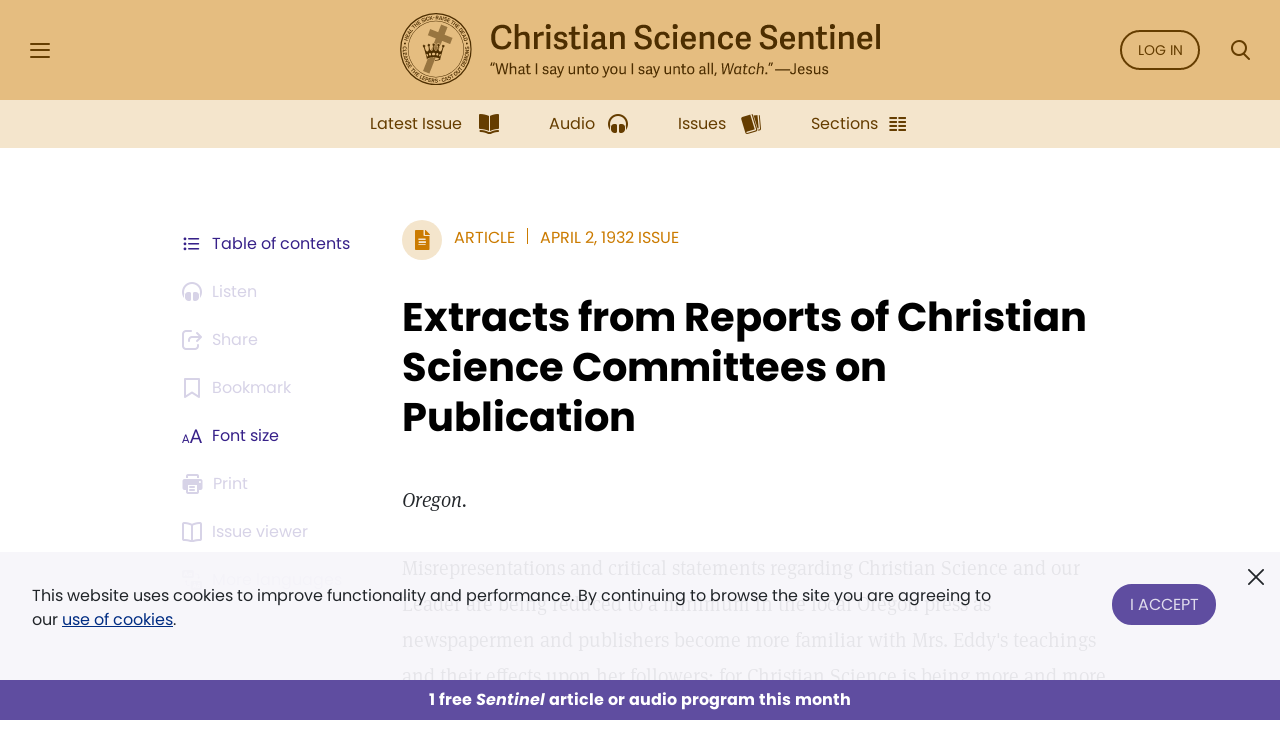

--- FILE ---
content_type: image/svg+xml
request_url: https://sentinel.christianscience.com/bundles/mugosentineldigital/images/social-media-facebook.svg
body_size: 955
content:
<svg width="24" height="24" viewBox="0 0 24 24" fill="none" xmlns="http://www.w3.org/2000/svg">
<path d="M22 12.06C21.9997 10.149 21.4518 8.27814 20.4212 6.66885C19.3906 5.05957 17.9205 3.77927 16.1849 2.97955C14.4493 2.17982 12.5208 1.89415 10.6279 2.15635C8.73499 2.41856 6.95683 3.21766 5.50395 4.45905C4.05107 5.70044 2.98432 7.33214 2.42998 9.16097C1.87563 10.9898 1.85692 12.9392 2.37605 14.7783C2.89518 16.6174 3.93041 18.2693 5.35919 19.5384C6.78797 20.8074 8.55046 21.6405 10.438 21.939V14.951H7.899V12.06H10.438V9.86003C10.3834 9.3455 10.4427 8.82526 10.6115 8.33618C10.7804 7.84709 11.0547 7.40112 11.4151 7.02985C11.7755 6.65859 12.2131 6.37111 12.697 6.18779C13.1808 6.00446 13.6991 5.92978 14.215 5.96903C14.9649 5.98081 15.7129 6.04766 16.453 6.16903V8.62303H15.192C14.9776 8.59521 14.7597 8.6159 14.5543 8.68356C14.349 8.75123 14.1614 8.86414 14.0056 9.01397C13.8497 9.1638 13.7294 9.34672 13.6537 9.54924C13.578 9.75175 13.5487 9.96868 13.568 10.184V12.06H16.341L15.898 14.951H13.568V21.939C15.9194 21.5657 18.0605 20.3657 19.6061 18.5548C21.1518 16.7439 22.0006 14.4409 22 12.06V12.06Z" fill="#3D5B96"/>
</svg>

--- FILE ---
content_type: application/javascript
request_url: https://smartplugin.youbora.com/v6/js/adapters/youtube/6.7.0/sp.min.js
body_size: 33717
content:
/*! For license information please see sp.min.js.LICENSE.txt */
!function(t,e){"object"==typeof exports&&"object"==typeof module?module.exports=e():"function"==typeof define&&define.amd?define([],e):"object"==typeof exports?exports.youbora=e():t.youbora=e()}(self,(function(){return t={3548:t=>{"use strict";t.exports=JSON.parse('{"name":"youtube","type":"adapter","tech":"js","author":"Marc Maycas","version":"6.7.0","built":"2021-03-15","repo":"https://bitbucket.org/npaw/youtube-adapter-js","libVersion":"6.7.29","features":{"buffer":"monitor","seek":"native","error":true,"stop":true,"pause":true,"resume":true,"getters":["getPlayhead","getPlayrate","getDuration","getRendition","getTitle","getIsLive","getResource"]},"ads":[]}')},8698:t=>{"use strict";t.exports={version:"6.7.29"}},7442:(t,e,i)=>{var n=i(4669),s=i(9777),r={getPosition:function(){return null},getGivenBreaks:function(){return null},getExpectedBreaks:function(){return null},getExpectedPattern:function(){return null},getBreaksTime:function(){return null},getGivenAds:function(){return null},getExpectedAds:function(){return null},getIsVisible:function(){return!0},getAudioEnabled:function(){return null},getIsSkippable:function(){return null},getIsFullscreen:function(){return null},getCampaign:function(){return null},getCreativeId:function(){return null},getProvider:function(){return null},fireClick:function(t){"string"==typeof t&&(t={url:t}),this.emit(n.Event.CLICK,{params:t})},fireQuartile:function(t){this.flags.isStarted&&"number"==typeof t&&t>this.flags.lastQuartileSent&&t<4&&(this.flags.lastQuartileSent++,this.emit(n.Event.QUARTILE,{params:{quartile:t}}))},startChronoView:function(){if(this.getIsVisible()&&!this.plugin.backgroundDetector.isInBackground){var t=this.chronos.viewedMax;0!==t.length&&0===t[t.length-1].stopTime||(t.push(new s),t[t.length-1].start())}},stopChronoView:function(){var t=this.chronos.viewedMax;t[0]&&t.length>0&&0===t[t.length-1].stopTime&&t[t.length-1].stop()},fireManifest:function(t,e){var i={params:t};"string"==typeof t&&(i={params:{errorType:t,errorMessage:e}}),this.emit(n.Event.MANIFEST,i)},fireSkip:function(t){void 0===t&&(t={}),t.skipped=!0,this.fireStop(t)},fireBreakStart:function(t){this.emit(n.Event.PODSTART,{params:t})},fireBreakStop:function(t){this.emit(n.Event.PODSTOP,{params:t})}};t.exports=r},8590:(t,e,i)=>{var n=i(4669),s=i(6654),r={getPlayrate:function(){return this.flags.isPaused?0:1},getFramesPerSecond:function(){return null},getDroppedFrames:function(){return null},getThroughput:function(){return null},getRendition:function(){return null},getTitle2:function(){return null},getIsLive:function(){return null},getCdnTraffic:function(){return null},getP2PTraffic:function(){return null},getUploadTraffic:function(){return null},getIsP2PEnabled:function(){return null},getHouseholdId:function(){return null},getLatency:function(){return null},getPacketLoss:function(){return null},getPacketSent:function(){return null},getMetrics:function(){return null},getAudioCodec:function(){return null},getVideoCodec:function(){return null},getURLToParse:function(){return null},fireSeekBegin:function(t,e){if(this.plugin&&this.plugin.getIsLive()&&this.plugin.options["content.isLive.noSeek"])return null;if(this.flags.isJoined&&!this.flags.isSeeking){if(this.flags.isBuffering){if(!1===e)return;s.notice("Converting current buffer to seek"),this.chronos.seek=this.chronos.buffer.clone(),this.chronos.buffer.reset(),this.flags.isBuffering=!1}else this.chronos.seek.start();this.flags.isSeeking=!0,this.emit(n.Event.SEEK_BEGIN,{params:t})}},fireSeekEnd:function(t){if(this.plugin&&this.plugin.getIsLive()&&this.plugin.options["content.isLive.noSeek"])return null;this.flags.isJoined&&this.flags.isSeeking&&(this.cancelSeek(),this.emit(n.Event.SEEK_END,{params:t}))},cancelSeek:function(t){this.flags.isJoined&&this.flags.isSeeking&&(this.flags.isSeeking=!1,this.chronos.seek.stop(),this.monitor&&this.monitor.skipNextTick())},fireEvent:function(t,e,i,s){var r=s||{};r.name=t||"",r.dimensions=e||{},r.values=i||{},this.emit(n.Event.VIDEO_EVENT,{params:r})}};t.exports=r},5382:(t,e,i)=>{var n=i(8600),s=i(6654),r=i(3183),a=i(1095),o=i(8267),d=i(6686),u=i(6011),h=i(4669),c=n.extend({constructor:function(t){this.flags=new d,this.chronos=new o,this.monitor=null,this.plugin=null,this.player=null,this._isAdsAdapter=null,this.setPlayer(t),this.tag=this.player,s.notice("Adapter "+this.getVersion()+" with Lib "+a+" is ready.")},setPlayer:function(t){this.player&&this.unregisterListeners(),"string"==typeof t&&"undefined"!=typeof document?this.player=document.getElementById(t):this.player=t,this.registerListeners()},registerListeners:function(){},unregisterListeners:function(){},dispose:function(){this.monitor&&this.monitor.stop(),this.fireStop(),this.unregisterListeners(),this.player=null,this.tag=null},monitorPlayhead:function(t,e,i){this.stopMonitor();var n=0;t&&(n|=u.Type.BUFFER),e&&(n|=u.Type.SEEK),this.monitor&&this.monitor._timer.isRunning?this.monitor.skipNextTick():this.monitor=new u(this,n,i)},stopMonitor:function(){this.monitor&&this.monitor.stop()},getPlayhead:function(){return null},getDuration:function(){return null},getBitrate:function(){return null},getTotalBytes:function(){return null},getTitle:function(){return null},getResource:function(){return null},getPlayerVersion:function(){return null},getPlayerName:function(){return null},getVersion:function(){return a+"-generic-js"},fireInit:function(t){this.plugin&&this.plugin.fireInit()},fireStart:function(t){if(this.plugin&&this.plugin.backgroundDetector&&this.plugin.backgroundDetector.canBlockStartCalls())return null;this.flags.isStarted||(this.flags.isStarted=!0,this.chronos.total.start(),this.chronos.join.start(),this.emit(h.Event.START,{params:t}))},fireJoin:function(t){this.flags.isJoined||this.flags.isStarted||this._isAds()||!this.plugin||!this.plugin.isInitiated||this.fireStart(),this.flags.isStarted&&!this.flags.isJoined&&(this.flags.isStarted=!0,this.monitor&&this.monitor.start(),this.flags.isJoined=!0,this.chronos.join.stop(),this.emit(h.Event.JOIN,{params:t}))},firePause:function(t){this.flags.isBuffering&&this.fireBufferEnd(),this.flags.isJoined&&!this.flags.isPaused&&(this.flags.isPaused=!0,this.chronos.pause.start(),this.emit(h.Event.PAUSE,{params:t}))},fireResume:function(t){this.flags.isJoined&&this.flags.isPaused&&(this.flags.isPaused=!1,this.chronos.pause.stop(),this.monitor&&this.monitor.skipNextTick(),this.emit(h.Event.RESUME,{params:t}))},fireBufferBegin:function(t,e){if(this.flags.isJoined&&!this.flags.isBuffering){if(this.flags.isSeeking){if(!e)return;s.notice("Converting current buffer to seek"),this.chronos.buffer=this.chronos.seek.clone(),this.chronos.seek.reset(),this.flags.isSeeking=!1}else this.chronos.buffer.start();this.flags.isBuffering=!0,this.emit(h.Event.BUFFER_BEGIN,{params:t})}},fireBufferEnd:function(t){this.flags.isJoined&&this.flags.isBuffering&&(this.cancelBuffer(),this.emit(h.Event.BUFFER_END,{params:t}))},cancelBuffer:function(t){this.flags.isJoined&&this.flags.isBuffering&&(this.flags.isBuffering=!1,this.chronos.buffer.stop(),this.monitor&&this.monitor.skipNextTick())},fireStop:function(t){(this._isAds()||this.plugin&&this.plugin._isStopReady())&&(this._isAds()&&this.flags.isStarted||!this._isAds()&&(this.flags.isStarted||this.plugin&&this.plugin.isInitiated))&&(this.monitor&&this.monitor.stop(),this.flags.reset(),this.chronos.total.stop(),this.chronos.join.reset(),this.chronos.pause.stop(),this.chronos.buffer.stop(),this.chronos.seek.stop(),this.emit(h.Event.STOP,{params:t}),this.chronos.pause.reset(),this.chronos.buffer.reset(),this.chronos.seek.reset(),this.chronos.viewedMax.splice(0,this.chronos.viewedMax.length))},setIsAds:function(t){this._isAdsAdapter=t},_isAds:function(){return this._isAdsAdapter},fireCasted:function(t){t||(t={}),t.casted=!0,this.fireStop(t)},fireError:function(t,e,i,n){var s=r.buildErrorParams(t,e,i,n);s.code&&delete s.code;var a=this.plugin?this.plugin.options:{};void 0!==s.errorCode&&a["errors.ignore"]&&a["errors.ignore"].indexOf(s.errorCode.toString())>-1||(this.emit(h.Event.ERROR,{params:s}),void 0!==s.errorCode&&a["errors.fatal"]&&a["errors.fatal"].indexOf(s.errorCode.toString())>-1&&this.fireStop())},fireFatalError:function(t,e,i,n){var s=this.plugin?this.plugin.options:{};void 0!==t&&s["errors.ignore"]&&s["errors.ignore"].indexOf(t.toString())>-1||(this.monitor&&this.monitor.stop(),this.fireError(t,e,i,n),void 0!==t&&s["errors.nonFatal"]&&s["errors.nonFatal"].indexOf(t.toString())>-1||this.fireStop())}},{Event:h.Event});r.assign(c.prototype,i(7442)),r.assign(c.prototype,i(8590)),t.exports=c},8267:(t,e,i)=>{var n=i(7569),s=i(9777),r=n.extend({constructor:function(){this.reset()},reset:function(){this.join=new s,this.seek=new s,this.pause=new s,this.buffer=new s,this.total=new s,this.viewedMax=[]}});t.exports=r},6686:(t,e,i)=>{var n=i(7569).extend({constructor:function(){this.reset()},reset:function(){this.isStarted=!1,this.isJoined=!1,this.isPaused=!1,this.isSeeking=!1,this.isBuffering=!1,this.isEnded=!1,this.isStopped=!1,this.lastQuartileSent=0}});t.exports=n},6011:(t,e,i)=>{var n=i(7569),s=i(7664),r=i(9777),a=n.extend({constructor:function(t,e,i){this._adapter=t,this._seekEnabled=e&a.Type.SEEK,this._bufferEnabled=e&a.Type.BUFFER,i=i||800,this._chrono=new r,this._lastPlayhead=0,i>0&&(this._timer=new s(this.progress.bind(this),i))},start:function(){this.stop(),this._timer.start()},stop:function(){this._lastPlayhead=0,this._timer&&this._timer.stop()},skipNextTick:function(){this._lastPlayhead=0},progress:function(){var t=this._chrono.stop();this._chrono.start();var e=t*a.kBUFFER_THRESHOLD_RATIO,i=t*a.kSEEK_THRESHOLD_RATIO;this._adapter.getPlayrate&&this._adapter.getPlayrate()&&1!==this._adapter.getPlayrate()&&(e*=this._adapter.getPlayrate(),i*=this._adapter.getPlayrate());var n=this._getPlayhead(),s=1e3*Math.abs(this._lastPlayhead-n);s<e?this._bufferEnabled&&this._lastPlayhead>0&&!this._adapter.flags.isPaused&&!this._adapter.flags.isSeeking&&this._adapter.fireBufferBegin(null,!1):s>i?this._seekEnabled&&this._lastPlayhead>0&&this._adapter.fireSeekBegin(null,!1):(this._seekEnabled&&this._adapter.fireSeekEnd(),this._bufferEnabled&&this._adapter.fireBufferEnd()),this._lastPlayhead=n},_getPlayhead:function(){return this._adapter.getPlayhead()}},{Type:{NONE:0,BUFFER:1,SEEK:2},kBUFFER_THRESHOLD_RATIO:.5,kSEEK_THRESHOLD_RATIO:2});t.exports=a},9777:(t,e,i)=>{var n=i(7569).extend({constructor:function(){this.reset()},reset:function(){this.startTime=0,this.stopTime=0,this.pauseTime=0,this.offset=0},getDeltaTime:function(t){var e=-1,i=(new Date).getTime();if(this.startTime){t&&!this.stopTime&&(this.stopTime=i);var n=this.pauseTime?i-this.pauseTime:0,s=this.stopTime?this.stopTime:i;e=this.offset-n+(s-this.startTime)}return e},start:function(){this.startTime=(new Date).getTime(),this.stopTime=0,this.offset=0},stop:function(){return this.pauseTime&&this.resume(),this.stopTime=(new Date).getTime(),this.startTime?this.offset+(this.stopTime-this.startTime):-1},pause:function(){this.pauseTime=(new Date).getTime()},resume:function(){this.offset-=(new Date).getTime()-this.pauseTime,this.pauseTime=0},clone:function(){var t=new n;return t.startTime=this.startTime,t.stopTime=this.stopTime,t.offset=this.offset,t}});t.exports=n},6596:(t,e,i)=>{var n=i(7569),s=i(6654),r=i(5013),a=i(1935),o=n.extend({constructor:function(t){this.transforms=[],this.pluginRef=t,this._requests=[]},sendRequest:function(t,e,i){t&&("function"==typeof e&&t.on(r.Event.SUCCESS,e,i),this._registerRequest(t))},buildRequest:function(t,e,i,n){var s=new r(t,e,i=i||{});"function"==typeof n&&s.on(r.Event.SUCCESS,n),this._registerRequest(s)},addTransform:function(t){t.parse&&t.isBlocking?(this.transforms.push(t),t.on(a.Event.DONE,this._processRequests.bind(this))):s.warn(t+" is not a valid RequestTransform.")},removeTransform:function(t){var e=this.transforms.indexOf(t);-1!==e?this.transforms.splice(e,1):s.warn("Trying to remove unexisting Transform '"+t+"'.")},_registerRequest:function(t){this._requests.push(t),this._processRequests()},_processRequests:function(){var t=this._requests;this._requests=[];for(var e=[];t.length;){var i=t.shift(),n=this._transform(i);n===a.STATE_NO_BLOCKED?(this.pluginRef&&(i.host=this.pluginRef.getHost()),i.send()):n===a.STATE_BLOCKED&&e.push(i)}for(;e.length;)this._requests.push(e.shift())},_transform:function(t){var e=a.STATE_NO_BLOCKED;return this.transforms.forEach((function(i){i.isBlocking(t)?e=a.STATE_BLOCKED:(i.parse(t),i.getState()===a.STATE_OFFLINE&&(e=a.STATE_OFFLINE))})),e}});t.exports=o},5013:(t,e,i)=>{var n=i(7569),s=i(6654),r=i(3183),a=n.extend({constructor:function(t,e,i,n){this.xhr=this.createXHR(),this.host=t||"",this.service=e||"",this.params=i||{},this.options=r.assign({},a.defaultOptions,n),this.retries=0,this.options.cache||this.setParam("timemark",(new Date).getTime())},createXHR:function(){var t={};try{t=XMLHttpRequest?new XMLHttpRequest:new ActiveXObject("Microsoft.XMLHTTP")}catch(t){s.error(t)}return t},getXHR:function(){return this.xhr},getResponse:function(){return this.xhr.response},getResponseText:function(){return this.xhr.responseText},getResponseHeaders:function(){return this.xhr.getAllResponseHeaders()},getUrl:function(){return this.host+this.service+this.getParamString()},on:function(t,e,i){return this.xhr.addEventListener?this.xhr.addEventListener(t,e.bind(this,this,i)):t===a.Event.SUCCESS&&(this.xhr.onreadystatechange=function(){4===this.xhr.readyState&&e.bind(this,this,i)}.bind(this)),this},off:function(t,e){return this.xhr.removeEventListener(t,e),this},getParamString:function(){try{var t="?";for(var e in this.params){var i=this.params[e];if(null!==i&&"object"==typeof i){var n=JSON.stringify(i);"{}"!==n&&(t+=encodeURIComponent(e)+"="+encodeURIComponent(n)+"&")}else null!=i&&""!==i&&(t+=encodeURIComponent(e)+"="+encodeURIComponent(i)+"&")}return t.slice(0,-1)}catch(t){return s.error(t),""}},getParam:function(t){return this.params[t]},setParam:function(t,e){return this.params[t]=e,this},setBody:function(t){this.body=t},send:function(){try{if(this.xhr.open(this.options.method,this.getUrl(),!0),this.options.requestHeaders)for(var t in this.options.requestHeaders)this.options.requestHeaders.hasOwnProperty(t)&&this.xhr.setRequestHeader(t,this.options.requestHeaders[t]);for(var e in this.options.retryAfter>0&&this.options.maxRetries>0&&0===this.retries&&this.on(a.Event.ERROR,function(){if(this.retries>=this.options.maxRetries)s.error('Aborting failed request "'+this.service+'". Max retries reached.');else{s.warn('YBRequest "'+this.service+'" failed. Retry '+(this.retries+1)+" of "+this.options.maxRetries+" in "+this.options.retryAfter+"ms.");try{setTimeout(function(){this.retries+=1,this.send()}.bind(this),this.options.retryAfter)}catch(t){"undefined"!=typeof atv?atv.setTimeout(function(){this.retries+=1,this.send()}.bind(this),this.options.retryAfter):s.error(t)}}}.bind(this)),s.logLevel<=s.Level.VERBOSE&&s.verbose("XHR Req: "+this.getUrl()),a._globalListeners)a._globalListeners[e].forEach(function(t){this.on(e,t)}.bind(this));return this.xhr.send(this.body)}catch(t){s.error(t)}}},{Event:{SUCCESS:"load",LOAD:"load",ERROR:"error",ABORT:"abort"},defaultOptions:{method:"GET",requestHeaders:{},maxRetries:3,retryAfter:5e3,cache:!1},_globalListeners:{},onEvery:function(t,e){a._globalListeners[t]=a._globalListeners[t]||[],a._globalListeners[t].push(e)},offEvery:function(t,e){if(a._globalListeners[t]){var i=a._globalListeners[t].indexOf(e);-1!==i&&a._globalListeners[t].splice(i,1)}}});t.exports=a},4628:(t,e,i)=>{var n=i(1935),s=i(6229),r=n.extend({_services:[s.Service.INIT,s.Service.START,s.Service.OFFLINE_EVENTS],isBlocking:function(t){if(this._isBusy&&null!=t)if(-1!==this._services.indexOf(t.service))this.done();else if(t.service===s.Service.ERROR)return!1;return n.prototype.isBlocking.apply(this,arguments)}});t.exports=r},8548:(t,e,i)=>{var n=i(1935),s=n.extend({constructor:function(t,e){this._sendRequest=!1,this._isBusy=!1,this.plugin=t,this.session=e,this.transformName="Offline"},parse:function(t){t&&this.plugin.offlineStorage&&this.plugin.offlineStorage.addEvent(t.service,t.params)},hasToSend:function(t){return!1},getState:function(){return n.STATE_OFFLINE}});t.exports=s},7897:(t,e,i)=>{var n=i(1935),s=i(3786),r=i(4011),a=i(8233),o=i(2153),d=i(7294),u=i(5269),h=i(6654),c=i(6229),l=n.extend({constructor:function(t){l.__super__.constructor.apply(this,arguments),this._plugin=t,this._realResource=null,this._transportFormat=null,this._initResource=null,this._cdnName=null,this._cdnNodeHost=null,this._cdnNodeTypeString=null,this._cdnNodeType=null,this._responses={},this._isBusy=!1,this.transformName="Resource"},getResource:function(){return this._realResource},_getInitialCdnResource:function(){return this._realResource||this._initResource},getTransportFormat:function(){return this._transportFormat},getCdnName:function(){return this._cdnName},getNodeHost:function(){return this._cdnNodeHost},getNodeTypeString:function(){return this._cdnNodeTypeString},getNodeType:function(){return this._cdnNodeType},init:function(t){t?this._isBusy||(this._isBusy=!0,this._initResource=t,this._parseManifestEnabled=this._plugin.isParseManifest(),this._cdnEnabled=this._plugin.isParseCdnNode(),this._cdnList=this._plugin.getParseCdnNodeList().slice(),this._cdnNameHeader=this._plugin.getParseCdnNodeNameHeader(),r.setBalancerHeaderName(this._cdnNameHeader),this._setTimeout(),this._parseManifestEnabled?this._isFinalUrl(this._initResource)?(this._realResource=this._initResource,this.done()):this.parseManifest():this._parseCDN()):this.done()},_isFinalUrl:function(t){var e=[".ts",".mp4",".m4s"];for(var i in t=t||"",e){var n=e[i];if(t.lastIndexOf(n)===t.length-n.length)return!0}return!1},_setTimeout:function(){var t=function(){this._isBusy&&(this.done(),h.warn("ResourceTransform has exceded the maximum execution time (3s) and will be aborted."))}.bind(this);try{this._parseTimeout=setTimeout(t,3e3)}catch(e){"undefined"!=typeof atv?this._parseTimeout=atv.setTimeout(t,3e3):h.error(e)}},parseManifest:function(t,e){var i=[new u,new o,new s];this._parseManifest(i,t,e||this._initResource)},_parseManifest:function(t,e,i,n){if(t.length>0){var s=t[0];s.shouldExecute(e)?(s.on(d.Event.DONE,function(){this._parseManifest(t.slice(1,t.length),s.getLastManifest(),s.getResource(),s.getTransportFormat()||n)}.bind(this)),s.parse(i,e)):this._parseManifest(t.slice(1,t.length),e,i,n)}else this._transportFormat=n,this._realResource=i,this._parseCDN()},_parseCDN:function(){if(this._plugin.isCdnSwitch())this.switchDetector=new a(this._plugin),this.switchDetector.on(a.Events.DONE,function(t){this._cdnName=t.data,this.done()}.bind(this)),this.switchDetector.on(a.Events.ERROR,function(){this.done()}.bind(this)),this.switchDetector.init();else if(this._cdnEnabled&&this._cdnList.length>0){var t=this._cdnList.shift();if(this.getNodeHost())return;var e=r.create(t);e?(e.on(r.Event.DONE,function(){this._responses=e.getResponses(),this._cdnName=e.getParsedCdnName(),this._cdnNodeHost=e.getParsedNodeHost(),this._cdnNodeTypeString=e.getParsedNodeTypeString(),this._cdnNodeType=e.getParsedNodeType(),this.getNodeHost()?this.done():this._parseCDN()}.bind(this)),e.parse(this._getInitialCdnResource(),this._responses)):this._parseCDN()}else this.done()},parse:function(t){if(t.service===c.Service.START){var e=this._plugin.requestBuilder.lastSent;e.parsedResource=t.params.parsedResource=this.getResource()||t.params.parsedResource,e.transportFormat=t.params.transportFormat=this.getTransportFormat()||t.params.transportFormat,this._cdnEnabled&&(e.cdn=t.params.cdn=t.params.cdn||this.getCdnName(),e.nodeHost=t.params.nodeHost=this.getNodeHost()||t.params.nodeHost,e.nodeType=t.params.nodeType=this.getNodeType()||t.params.nodeType,e.nodeTypeString=t.params.nodeTypeString=this.getNodeTypeString()||t.params.nodeTypeString)}}});t.exports=l},8233:(t,e,i)=>{var n=i(8600),s=i(6654),r=i(5013),a=n.extend({constructor:function(t){this.plugin=t,this.headerName="x-cdn"},init:function(){var t=null;this.plugin&&(t=this.plugin.getAdapter()&&this.plugin.getAdapter().getURLToParse()?this.plugin.getAdapter().getURLToParse():this.plugin.getResource()),this.plugin&&this.plugin.getAdapter()&&this.plugin.getAdapter().flags.isStarted&&this._request(t)},done:function(t){this.emit(a.Events.DONE,t)},error:function(){this.emit(a.Events.ERROR)},_successfulRequest:function(t){setTimeout(this.init.bind(this),1e3*parseInt(this.plugin.options["parse.cdnTTL"]));var e=t.getResponseHeaders().split("\n"),i=null;for(var n in e){var s=e[n],r=s.indexOf(this.headerName);r>-1&&(i=s.substring(r+this.headerName.length+1,s.length-1).replace(" ",""))}this.done(i)},_failedRequest:function(){setTimeout(this.init.bind(this),1e3*parseInt(this.plugin.options["parse.cdnTTL"])),s.warn("CDN switch detection request failed"),this.error()},_request:function(t){var e=new r(t,null,null,{method:"HEAD",cache:!0});e.on(r.Event.SUCCESS,this._successfulRequest.bind(this)),e.on(r.Event.ERROR,this._failedRequest.bind(this)),e.send()}},{Events:{DONE:"done",ERROR:"error"}});t.exports=a},4011:(t,e,i)=>{var n=i(8600),s=i(6654),r=i(3183),a=i(5013),o=n.extend({constructor:function(t){this._options=r.assign({cdnName:null,parsers:[],requestMethod:"HEAD",requestHeaders:{},parseType:function(){return 0}},t),this._responses={}},done:function(){this.emit(o.Event.DONE)},addParser:function(t){return this._options.parsers.push(t),this},setCdnName:function(t){return this._options.cdnName=t,this},setRequestMethod:function(t){return this._options.requestMethod=t,this},setRequestHeader:function(t,e){return this._options.requestHeaders[t]=e,this},setParseType:function(t){return this._options.parseType=t,this},getParsedCdnName:function(){return this._cdnName},getParsedNodeHost:function(){return this._cdnNodeHost},getParsedNodeTypeString:function(){return this._cdnNodeTypeString},getParsedNodeType:function(){return this._cdnNodeType},getResponses:function(){return this._responses},parse:function(t,e){this._responses=e||{};var i=JSON.stringify(this._options.requestHeaders);this._responses[i]?this._parseResponse(this._responses[i]):this._requestResponse(t)},_requestResponse:function(t){var e=JSON.stringify(this._options.requestHeaders),i=new a(t,null,null,{method:this._options.requestMethod,maxRetries:0,requestHeaders:this._options.requestHeaders,cache:!0});i.on(a.Event.SUCCESS,function(t){this._responses[e]=t.getResponseHeaders(),this._parseResponse(this._responses[e])}.bind(this)),i.on(a.Event.ERROR,function(t){this.done()}.bind(this)),i.send()},_parseResponse:function(t){this._options.parsers.forEach(function(e){t.split("\n").forEach(function(t){var i=t.indexOf(":");-1!==i&&t.slice(0,i)===e.headerName&&this._executeParser(e,t.slice(i+1))}.bind(this))}.bind(this)),this.done()},_executeParser:function(t,e){try{var i=t.regex.exec(e.trim());if(null!==i)switch(this._options.cdnName&&(this._cdnName=this._options.cdnName),t.element){case o.ElementType.HOST:this._cdnNodeHost=i[1];break;case o.ElementType.TYPE:this._cdnNodeTypeString=i[1],this._cdnNodeType=this._options.parseType(this._cdnNodeTypeString);break;case o.ElementType.HOST_AND_TYPE:this._cdnNodeHost=i[1],this._cdnNodeTypeString=i[2],this._cdnNodeType=this._options.parseType(this._cdnNodeTypeString);break;case o.ElementType.TYPE_AND_HOST:this._cdnNodeTypeString=i[1],this._cdnNodeType=this._options.parseType(this._cdnNodeTypeString),this._cdnNodeHost=i[2];break;case o.ElementType.NAME:this._cdnName=i[1].toUpperCase()}}catch(t){s.warn("CDN parsing for "+this._options.cdnName+" could not parse header value "+e)}},shouldExecute:function(){return!0}},{Event:{DONE:"done"},ElementType:{HOST:"host",TYPE:"type",HOST_AND_TYPE:"host+type",TYPE_AND_HOST:"type+host",NAME:"name"},_cdnConfigs:{},setBalancerHeaderName:function(t){o._cdnConfigs.Balancer.parsers[0].headerName=t},create:function(t){if(o._cdnConfigs[t])return new o(o._cdnConfigs[t]);s.warn("Tried to create an unexisting CdnParser named "+t)},add:function(t,e){o._cdnConfigs[t]=e}});o.add("Level3",i(4659)),o.add("Cloudfront",i(536)),o.add("Akamai",i(7977)),o.add("Highwinds",i(6415)),o.add("Fastly",i(966)),o.add("Telefonica",i(1559)),o.add("Amazon",i(7988)),o.add("Edgecast",i(9031)),o.add("Balancer",i(8666)),t.exports=o},7977:t=>{t.exports={cdnName:"AKAMAI",requestMethod:"GET",parsers:[{element:"type+host",headerName:"X-Cache",regex:/(.+)\sfrom.+AkamaiGHost\/(.+)\).+/}],requestHeaders:{Pragma:"akamai-x-cache-on"},parseType:function(t){return-1!==t.indexOf("HIT")?1:-1!==t.indexOf("MISS")?2:0}}},7988:t=>{t.exports={cdnName:"AMAZON",parsers:[{element:"host",headerName:"x-amz-cf-pop",regex:/(.+)/},{element:"type",headerName:"x-cache",regex:/(.+)\sfrom.+/}],parseType:function(t){return-1!==t.toLowerCase().indexOf("hit")?1:-1!==t.toLowerCase().indexOf("miss")?2:0}}},8666:t=>{t.exports={parsers:[{element:"name",headerName:null,regex:/(.+)/}]}},536:t=>{t.exports={cdnName:"CLOUDFRT",parsers:[{element:"host",headerName:"X-Amz-Cf-Id",regex:/(.+)/},{element:"type",headerName:"X-Cache",regex:/(\S+)\s.+/}],parseType:function(t){switch(t){case"Hit":return 1;case"Miss":return 2;default:return 0}}}},9031:t=>{t.exports={cdnName:"EDGECAST",parsers:[{element:"host",headerName:"Server",regex:/\((.+)\/.+\)/},{element:"type",headerName:"X-Cache",regex:/(.+)/}],parseType:function(t){switch(t){case"HIT":return 1;case"MISS":default:return 2}}}},966:t=>{t.exports={cdnName:"FASTLY",parsers:[{element:"host",headerName:"X-Served-By",regex:/([^,\s]+)$/},{element:"type",headerName:"X-Cache",regex:/([^,\s]+)$/}],parseType:function(t){switch(t){case"HIT":return 1;case"MISS":return 2;default:return 0}}}},6415:t=>{t.exports={cdnName:"HIGHNEGR",parsers:[{element:"host+type",headerName:"X-HW",regex:/.+,[0-9]+\.(.+)\.(.+)/}],parseType:function(t){switch(t){case"c":case"x":return 1;default:return 2}}}},4659:t=>{t.exports={cdnName:"LEVEL3",parsers:[{element:"host+type",headerName:"X-WR-Diag",regex:/Host:(.+)\sType:(.+)/}],requestHeaders:{"X-WR-Diag":"host"},parseType:function(t){if(t){if(0===t.indexOf("TCP_HIT")||0===t.indexOf("TCP_MEM_HIT")||0===t.indexOf("TCP_IMS_HIT"))return 1;if(0===t.indexOf("TCP_MISS"))return 2}return 0}}},1559:t=>{t.exports={cdnName:"TELEFO",parsers:[{element:"host+type",headerName:"x-tcdn",regex:/Host:(.+)\sType:(.+)/}],requestHeaders:{"x-tcdn":"host"},parseType:function(t){if(t){if(-1!==t.indexOf("p")||-1!==t.indexOf("c"))return 1;if(-1!==t.indexOf("i")||-1!==t.indexOf("m"))return 2}return 0}}},2153:(t,e,i)=>{var n=i(5013),s=i(7294),r=i(6654),a=i(6860),o=s.extend({parse:function(t,e){if(e)this.parseLocation(e,t);else{var i=new n(t,null,null,{cache:!0});i.on(n.Event.SUCCESS,function(e){this.parseLocation(e,t)}.bind(this)),i.on(n.Event.ERROR,function(t){this.done()}.bind(this)),i.send()}},parseLocation:function(t,e){var i=new RegExp(/.*<Location>([\s\S]+)<\/Location>.*/);try{this._lastManifest=t;var n=t.getResponseText(),s=i.exec(n);s&&s[1]?this.parse(s[1].replace("\n","")):this.parseFinalResource(n,e)}catch(t){r.warn("Dash parse failed"),this.done()}},parseFinalResource:function(t,e){var i=new RegExp(/[\s\S]*<BaseURL>([\s\S]+)<\/BaseURL>[\s\S]*/),n=new RegExp(/[\s\S]*<SegmentURL[\s\S]*media="([^"]+)[\s\S]*/),s=new RegExp(/[\s\S]*<SegmentTemplate[\s\S]*media="([^"]+)[\s\S]*/),a=null;try{a=i.exec(t)||s.exec(t)||n.exec(t),this._getManifestMetadata(t),a&&a[1]&&this._isFullUrl(a[1])?a[1].indexOf('"')>0?this._realResource=a[1].substr(0,a[1].indexOf('"')).replace("\n",""):this._realResource=a[1].replace("\n",""):this._realResource=e}catch(t){r.warn("Dash manifest parse failed")}this.done()},_getManifestMetadata:function(t){try{var e=new RegExp(/[\s\S]*<AdaptationSet[\s\S]*mimeType="video\/([^"]+)[\s\S]*/).exec(t),i=null;switch(e[1]){case"mp4":case"m4s":i=a.MP4;break;case"mp2t":i=a.MPEG2}this._transportFormat=i}catch(t){r.warn("Couldnt find the transport format")}},_isFullUrl:function(t){return-1!==t.indexOf("http")},shouldExecute:function(t){var e=!0;return t&&(e=-1!==t.getResponseText().indexOf("<MPD ")),e}});t.exports=o},3786:(t,e,i)=>{var n=i(5013),s=i(7294),r=i(6654),a=i(6860),o=s.extend({parse:function(t,e,i){i=i||"";try{var s=/((\S*?)(\.m3u8|\.m3u|\.ts|\.m4s|\.mp4)((\?|;)\S*|\n|\r|$))/i.exec(t)}catch(t){r.warn("Parse HLS Regex failed",t),this.done()}if(null!==s){var o=s[1].trim(),d="",u=i.lastIndexOf("/");if(0!==o.indexOf("http")&&-1!==u){if("/"===o[0]&&"/"!==o[1]){var h=i.indexOf("/")+1;h+=i.substr(h,i.length).indexOf("/")+1,h+=i.substr(h,i.length).indexOf("/"),o=i.slice(0,h)+o}else o=i.slice(0,u)+"/"+o;d=i.slice(0,u)+"/"}if(".m3u8"===s[3]||".m3u"===s[3])if(e)this._parseWithManifest(e,d,s);else{var c=new n(o,null,null,{cache:!0});c.on(n.Event.SUCCESS,function(t){this._parseWithManifest(t,d,s)}.bind(this)),c.on(n.Event.ERROR,function(t){this.done()}.bind(this)),c.send()}else{switch(s[3]){case".mp4":case".m4s":this._transportFormat=a.MP4;break;case".ts":this._transportFormat=a.MPEG2}this._realResource=o,this.done()}}else this.done()},_parseWithManifest:function(t,e,i){this._lastManifest=t,this.parse(t.getResponseText(),null,e+i[2])},shouldExecute:function(t){var e=!0;return t&&(e=-1!==t.getResponseText().indexOf("#EXTM3U")),e}});t.exports=o},5269:(t,e,i)=>{var n=i(5013),s=i(7294).extend({parse:function(t,e){if(e)this._parseWithManifest(e);else{this._realResource=t;var i=new n(t,null,null,{cache:!0});i.on(n.Event.SUCCESS,function(t){this._parseWithManifest(t)}.bind(this)),i.on(n.Event.ERROR,function(t){this.done()}.bind(this)),i.send()}},_parseWithManifest:function(t){this._lastManifest=t;var e=t.getResponseHeaders(),i=!1;e.split("\n").forEach(function(t){t.startsWith("Location:")&&(this._realResource=t.slice(10),this.parse(this._realResource),i=!0)}.bind(this)),i||this.done()}});t.exports=s},7294:(t,e,i)=>{var n=i(8600).extend({constructor:function(){this._realResource=null,this._lastManifest=null,this._transportFormat=null},done:function(){this.emit(n.Event.DONE)},parse:function(t,e){},getResource:function(){return this._realResource},getTransportFormat:function(){return this._transportFormat},getLastManifest:function(){return this._lastManifest},shouldExecute:function(t){return!0}},{Event:{DONE:"done"}});t.exports=n},1935:(t,e,i)=>{var n=i(8600).extend({constructor:function(){this._isBusy=!0,this._sendRequest=!0,this.transformName="Transform"},parse:function(t){},isBlocking:function(t){return this._isBusy},done:function(){this._isBusy=!1,this.emit(n.Event.DONE)},hasToSend:function(t){return this._sendRequest},getState:function(){return this._sendRequest?this._isBusy?this.STATE_BLOCKED:this.STATE_NO_BLOCKED:this.STATE_OFFLINE}},{STATE_OFFLINE:2,STATE_BLOCKED:1,STATE_NO_BLOCKED:0,Event:{DONE:"done"}});t.exports=n},6e3:(t,e,i)=>{var n=i(5013),s=i(1935),r=i(6654),a=i(3183),o=i(6229),d=s.extend({constructor:function(t,e){s.prototype.constructor.apply(this,arguments),this.response={},this._viewIndex=(new Date).getTime(),this._session=e,this._httpSecure=t.options["app.https"],this._plugin=t,this.transformName="View"},init:function(){if(this._plugin.options&&this._plugin.options.offline)return this.response.host="OFFLINE",this.response.code="OFFLINE",this.response.pingTime=60,this.response.beatTime=60,this.done(),null;if(this._plugin.storage.isEnabled()&&(new Date).getTime()<this._plugin.sessionExpire+(Number(this._plugin.getDataTime())||0)&&this._plugin.getStoredData())return this.setData(this._plugin.getStoredData()),null;var t=o.Service.DATA,e={outputformat:"json"};null!==(e=this._plugin.requestBuilder.buildParams(e,t))&&(r.notice(t+" "+e.system),"nicetest"===e.system&&r.error("No accountCode has been set. Please set your accountCode inside plugin's options."),new n(this._plugin.getHost(),t,e).on(n.Event.SUCCESS,this._receiveData.bind(this)).on(n.Event.ERROR,this._failedData.bind(this)).send())},setData:function(t){try{var e=JSON.parse(t);this._plugin.options["parse.fdsResponseHost"]&&(t=t.replace(e.q.h,this._plugin.options["parse.fdsResponseHost"](e.q.h)),e=JSON.parse(t)),this.response.msg=t,this.response.host=a.addProtocol(e.q.h,this._httpSecure),this.response.code=e.q.c,this.response.pingTime=e.q.pt||5,this.response.beatTime=e.q.i&&e.q.i.bt||30,this.response.sessionExpire=e.q.i&&e.q.i.exp||300,this._plugin.storage.setLocal("sessionExpire",this.response.sessionExpire),this.done()}catch(t){r.error("Fastdata response is invalid.")}},_receiveData:function(t,e){var i=t.getResponse();this.setData(i)},_failedData:function(t,e){r.error("Fastdata request has failed.")},nextView:function(){return this._viewIndex=(new Date).getTime(),this.getViewCode()},getViewCode:function(){return this.response.code+"_"+this._viewIndex},getSession:function(){return this._session},setSession:function(t){this._session=t},setHost:function(t){this.response.host=t},parse:function(t){t.host=t.host||this.response.host,t.params.system=this._plugin.getAccountCode(),t.params.sessionRoot=t.params.sessionRoot||this.getSession(),-1!==d.EventList.PingTime.indexOf(t.service)&&(t.params.pingTime=t.params.pingTime||this.response.pingTime),-1===d.EventList.Infinity.indexOf(t.service)?t.params.code=t.params.code||this.getViewCode():t.params.sessionId=t.params.sessionRoot,-1!==d.EventList.CreateView.indexOf(t.service)&&(this._plugin.infinity.infinityStarted||this._plugin.storage.isEnabled()&&this._plugin.storage.getLocal("infinityStarted"))&&(t.params.parentId=t.params.sessionRoot,t.params.navContext=t.params.navContext||this._plugin.getContext())}},{EventList:{CreateView:[o.Service.START,o.Service.INIT,o.Service.ERROR],Infinity:[o.Service.NAV,o.Service.SESSION_START,o.Service.SESSION_STOP,o.Service.EVENT,o.Service.BEAT],PingTime:[o.Service.START,o.Service.PING]}});t.exports=d},1090:(t,e,i)=>{var n=i(1935).extend({isBlocking:function(t){return!t.params.sessionId}});t.exports=n},6229:(t,e,i)=>{var n=i(2628),s=i(4669),r={AdPosition:n,ManifestError:i(2628),Service:i(8619),WillSendEvent:i(7238),Adapter:s};t.exports=r},2628:t=>{t.exports={Preroll:"pre",Midroll:"mid",Postroll:"post"}},4669:(t,e,i)=>{var n={Event:i(2078)};t.exports=n},2078:t=>{t.exports={START:"start",JOIN:"join",PAUSE:"pause",RESUME:"resume",SEEK_BEGIN:"seek-begin",SEEK_END:"seek-end",BUFFER_BEGIN:"buffer-begin",BUFFER_END:"buffer-end",ERROR:"error",STOP:"stop",CLICK:"click",MANIFEST:"manifest",PODSTART:"break-start",PODSTOP:"break-stop",QUARTILE:"quartile",VIDEO_EVENT:"video-event"}},8619:t=>{t.exports={DATA:"/data",INIT:"/init",START:"/start",JOIN:"/joinTime",PAUSE:"/pause",RESUME:"/resume",SEEK:"/seek",BUFFER:"/bufferUnderrun",ERROR:"/error",STOP:"/stop",PING:"/ping",VIDEO_EVENT:"/infinity/video/event",AD_INIT:"/adInit",AD_START:"/adStart",AD_JOIN:"/adJoin",AD_PAUSE:"/adPause",AD_RESUME:"/adResume",AD_BUFFER:"/adBufferUnderrun",AD_STOP:"/adStop",AD_CLICK:"/adClick",AD_ERROR:"/adError",AD_MANIFEST:"/adManifest",AD_POD_START:"/adBreakStart",AD_POD_STOP:"/adBreakStop",AD_QUARTILE:"/adQuartile",EVENT:"/infinity/session/event",SESSION_START:"/infinity/session/start",SESSION_STOP:"/infinity/session/stop",NAV:"/infinity/session/nav",BEAT:"/infinity/session/beat",OFFLINE_EVENTS:"/offlineEvents"}},8747:t=>{t.exports={HDS:"HDS",HLS:"HLS",MSS:"MSS",DASH:"DASH",RTMP:"RTMP",RTP:"RTP",RTSP:"RTSP"}},6860:t=>{t.exports={MP4:"MP4",MPEG2:"TS"}},7238:t=>{t.exports={WILL_SEND_INIT:"will-send-init",WILL_SEND_START:"will-send-start",WILL_SEND_JOIN:"will-send-join",WILL_SEND_PAUSE:"will-send-pause",WILL_SEND_RESUME:"will-send-resume",WILL_SEND_SEEK:"will-send-seek",WILL_SEND_BUFFER:"will-send-buffer",WILL_SEND_ERROR:"will-send-error",WILL_SEND_FATAL_ERROR:"will-send-fatal-error",WILL_SEND_STOP:"will-send-stop",WILL_SEND_PING:"will-send-ping",WILL_SEND_VIDEO_EVENT:"will-send-video-event",WILL_SEND_AD_START:"will-send-ad-start",WILL_SEND_AD_JOIN:"will-send-ad-join",WILL_SEND_AD_PAUSE:"will-send-ad-pause",WILL_SEND_AD_RESUME:"will-send-ad-resume",WILL_SEND_AD_BUFFER:"will-send-ad-buffer",WILL_SEND_AD_STOP:"will-send-ad-stop",WILL_SEND_AD_CLICK:"will-send-ad-click",WILL_SEND_AD_ERROR:"will-send-ad-error",WILL_SEND_AD_MANIFEST:"will-send-ad-manifest",WILL_SEND_AD_POD_START:"will-send-ad-break-start",WILL_SEND_AD_POD_STOP:"will-send-ad-break-stop",WILL_SEND_AD_QUARTILE:"will-send-ad-quartile",WILL_SEND_SESSION_START:"will-send-session-start",WILL_SEND_SESSION_STOP:"will-send-session-stop",WILL_SEND_NAV:"will-send-nav",WILL_SEND_BEAT:"will-send-beat",WILL_SEND_EVENT:"will-send-event",WILL_SEND_OFFLINE_EVENTS:"will-send-offline-events"}},6852:(t,e,i)=>{var n=i(7569).extend({constructor:function(t){this.plugin=t,this.isInBackground=!1,this.listenerReference=this._visibilityListener.bind(this),this._reset()},startDetection:function(){this.isBackgroundDetectorStarted||"undefined"==typeof document||(this.isBackgroundDetectorStarted=!0,document.addEventListener("visibilitychange",this.listenerReference))},stopDetection:function(){this.isBackgroundDetectorStarted&&"undefined"!=typeof document&&(document.removeEventListener("visibilitychange",this.listenerReference),this._reset())},_reset:function(){this.isBackgroundDetectorStarted=!1},_visibilityListener:function(t){if("undefined"!=typeof document){var e=this._getSettings();"hidden"===document.visibilityState?this._toBackground(e):"visible"===document.visibilityState&&this._toForeground(e)}},_toBackground:function(t){if(this.isInBackground=!0,this.plugin&&this.plugin._adsAdapter&&this.plugin._adsAdapter.stopChronoView(),"string"==typeof t){switch(t){case"stop":this._fireStop();break;case"pause":this._firePause()}if(this.plugin.infinity.infinityStarted){this.lastBeatTime=(new Date).getTime();var e=this.plugin._beat.chrono.startTime?this.lastBeatTime-this.plugin._beat.chrono.startTime:0;this.plugin._sendBeat(e),this.plugin._beat.stop()}}},_toForeground:function(t){if(this.isInBackground=!1,this.plugin&&this.plugin._adsAdapter&&this.plugin._adsAdapter.startChronoView(),"string"==typeof t&&t&&this.plugin.infinity.infinityStarted){var e=(new Date).getTime();e-this.lastBeatTime<this.plugin.sessionExpire?(this.plugin._sendBeat(e-this.lastBeatTime),this.plugin._beat.start()):this.plugin.infinity.newSession()}},_getSettings:function(){return"string"==typeof this.plugin.options["background.settings"]&&this.plugin.options["background.settings"]?this.plugin.options["background.settings"]:this.plugin.deviceDetector.isSmartTV()?this.plugin.options["background.settings.tv"]:this.plugin.deviceDetector.isDesktop()?this.plugin.options["background.settings.desktop"]:this.plugin.deviceDetector.isAndroid()?this.plugin.options["background.settings.android"]:this.plugin.deviceDetector.isIphone()?this.plugin.options["background.settings.iOS"]:this.plugin.deviceDetector.isPlayStation()?this.plugin.options["background.settings.playstation"]:void 0},_firePause:function(){this._fireX("firePause")},_fireStop:function(){this._fireX("fireStop"),this.plugin.fireStop()},_fireX:function(t){this.adsAdapter=this.plugin.getAdsAdapter(),this.adsAdapter&&this.adsAdapter[t](),this.contentAdapter=this.plugin.getAdapter(),this.contentAdapter&&this.contentAdapter[t]()},canBlockStartCalls:function(){return this.isInBackground&&!0===this.plugin.options["background.enabled"]&&this._getSettings()}});t.exports=n},6298:(t,e,i)=>{var n=i(7569),s=i(3183),r=i(5013),a=n.extend({constructor:function(t){this.isBlocked=!0;try{if(this.xhr=r.prototype.createXHR(),this.xhr.addEventListener){var e=s.addProtocol("ww.zxcvwwds.com/ww/wwds/-imwwge-wwd_wwds.html",t.options["app.https"]);this.xhr.open("GET",e.replace(/ww/g,"a"),!0),this.xhr.addEventListener("load",function(){this.isBlocked=!1}.bind(this)),this.xhr.send()}}catch(t){}}});t.exports=a},7416:(t,e,i)=>{var n=i(7569).extend({constructor:function(){"undefined"!=typeof navigator&&navigator.userAgent&&(this._isSmartTVDevice=navigator.userAgent.toLowerCase().match(/smarttv/)||navigator.userAgent.toLowerCase().match(/smart-tv/)||navigator.userAgent.toLowerCase().match(/appletv/)||navigator.userAgent.toLowerCase().match(/apple tv/),this._isPlaystationDevice=null!==navigator.userAgent.match(/PlayStation/),this._isIphoneDevice=null!==navigator.userAgent.match(/iPhone|iPad|iPod/i),this._isAndroidDevice=null!==navigator.userAgent.match(/Android/),this._isSmartphoneDevice=!this._isSmartTVDevice&&!this._isPlaystationDevice&&(this._isIphoneDevice||this._isAndroidDevice),this._isDesktopDevice=!this._isSmartphoneDevice&&!this._isSmartTVDevice&&!this._isPlaystationDevice)},isIphone:function(){return this._isIphoneDevice},isAndroid:function(){return this._isAndroidDevice},isSmartphone:function(){return this._isSmartphoneDevice},isDesktop:function(){return this._isDesktopDevice},isSmartTV:function(){return this._isSmartTVDevice},isPlayStation:function(){return this._isPlaystationDevice}});t.exports=n},191:(t,e,i)=>{var n=i(7569).extend({constructor:function(t){this.pluginref=t,this.listenerReference=this._changeListener.bind(this),this.loadReference=this._loadListener.bind(this),this.isEnabled=!1,this.pageHeight=0,this.maxHeight=0,this.startDetection()},startDetection:function(){this.isEnabled||"undefined"==typeof window||(window.addEventListener("scroll",this.listenerReference),window.addEventListener("resize",this.listenerReference),window.addEventListener("load",this.loadReference),this.isEnabled=!0)},stopDetection:function(){this.isEnabled&&"undefined"!=typeof window&&(window.removeEventListener("scroll",this.listenerReference),window.removeEventListener("resize",this.listenerReference),window.removeEventListener("load",this.loadReference),this.isEnabled=!1)},getScrollDepth:function(){var t=null;return this.maxHeight&&this.pageHeight&&(t=Math.min(Math.trunc(this.maxHeight/this.pageHeight*100),100)),t},_loadListener:function(){if("undefined"!=typeof document){var t=document.documentElement;t&&(this.pageHeight=Math.round(t.scrollHeight,t.clientHeight,t.offsetHeight),this.maxHeight=window.innerHeight,this._updateCompletionRate())}},_changeListener:function(){if(this.pageHeight){var t=this.maxHeight;this.maxHeight=Math.max(this.maxHeight,window.pageYOffset+window.innerHeight),t!==this.maxHeight&&this._updateCompletionRate()}var e=this.pluginref.getAdsAdapter();e&&e.flags.isStarted&&(e.getIsVisible()?e.startChronoView():e.stopChronoView())},_updateCompletionRate:function(){setTimeout(function(){this.pluginref.storage.setSession("pageScrollDepth",this.getScrollDepth())}.bind(this),3e3)}});t.exports=n},8030:(t,e,i)=>{var n=i(7569).extend({constructor:function(t){this.plugin=t},getAllData:function(){var t=this.getNonRandomData();return t.timestamp=this.getTimestamp(),t},getNonRandomData:function(){var t={};return t.userAgent=this.getUserAgent(),t.threads=this.getVirtualCores(),t.language=this.getLanguage(),t.langList=this.getAvailableLanguages(),t.resolution=this.getResolution(),t.colorDepth=this.getColorDepth(),t.deviceMemory=this.getMemory(),t.touchscreen=this.getTouchscreen(),t.localStorage=this.getLocalStorage(),t.sessionStorage=this.getSessionStorage(),t.cookiesAvailable=this.getCookiesAvailable(),t.flashAvailable=this.getHasFlash(),t.timeZone=this.getTimeZone(),t.plugins=this.getPluginList(),t},getUserAgent:function(){return this._getNavigatorValue("userAgent")},getVirtualCores:function(){return this._getNavigatorValue("hardwareConcurrency")},getLanguage:function(){return this._getNavigatorValue("language")},getAvailableLanguages:function(){return this._getNavigatorValue("languages")},getResolution:function(){var t=null;try{this._getNavigatorValue("screen")&&(t=navigator.screen.width.toString()+navigator.screen.height.toString())}catch(t){}return t},getColorDepth:function(){var t=null;try{this._getNavigatorValue("screen")&&(t=navigator.screen.colorDepth)}catch(t){}return t},getMemory:function(){return this._getNavigatorValue("deviceMemory")},getTouchscreen:function(){return this._getNavigatorValue("maxTouchPoints")||!1},getLocalStorage:function(){var t=!1;try{t="undefined"!=typeof localStorage}catch(t){}return t},getSessionStorage:function(){var t=!1;try{t="undefined"!=typeof sessionStorage}catch(t){}return t},getCookiesAvailable:function(){return this._getNavigatorValue("cookieEnabled")||!1},getHasFlash:function(){var t=!1;try{var e=this._getNavigatorValue("plugins");t=e&&"object"==typeof e["Shockwave Flash"]||"undefined"!=typeof window&&window.ActiveXObject&&!1!==new ActiveXObject("ShockwaveFlash.ShockwaveFlash")}catch(t){}return t},getPluginList:function(){var t=null;try{var e=this._getNavigatorValue("plugins");if(e&&0!==e.length){for(var i="",n=0;n<navigator.plugins.length;n++)i+=navigator.plugins[n].description+" "+navigator.plugins[n].filename+" "+navigator.plugins[n].name+" ";t=i}}catch(t){}return t},getTimeZone:function(){var t=null;try{t=(new Date).getTimezoneOffset().toString()}catch(t){}return t},getTimestamp:function(){return(new Date).getTime()},_navigatorCheck:function(){return"undefined"!=typeof navigator},_getNavigatorValue:function(t){var e=null;try{this._navigatorCheck()&&(e=navigator[t])}catch(t){}return e}});t.exports=n},2836:(t,e,i)=>{var n=i(8030),s=i(7569),r=i(7025),a=s.extend({constructor:function(t){this.plugin=t,this.dataExtractor=new n,this.key=this.getPreviousKey()},generateHashKey:function(){if(!this.key){var t=this.dataExtractor.getAllData();this.key=this._hashFunction(t),this.plugin.storage.setLocal("youboraDeviceUUID",this.key)}},getKey:function(){return this.key||this.generateHashKey(),this.key},_hashFunction:function(t){var e=t;return"string"!=typeof t&&(e=JSON.stringify(t)),r(e)},_reset:function(){this.key=void 0},getPreviousKey:function(){return this.plugin.storage.getLocal("youboraDeviceUUID")}});t.exports=a},7025:t=>{t.exports=function(t){function e(t,e){return t<<e|t>>>32-e}function i(t,e){var i,n,s,r,a;return s=2147483648&t,r=2147483648&e,a=(1073741823&t)+(1073741823&e),(i=1073741824&t)&(n=1073741824&e)?2147483648^a^s^r:i|n?1073741824&a?3221225472^a^s^r:1073741824^a^s^r:a^s^r}function n(t,n,s,r,a,o,d){return t=i(t,i(i(function(t,e,i){return t&e|~t&i}(n,s,r),a),d)),i(e(t,o),n)}function s(t,n,s,r,a,o,d){return t=i(t,i(i(function(t,e,i){return t&i|e&~i}(n,s,r),a),d)),i(e(t,o),n)}function r(t,n,s,r,a,o,d){return t=i(t,i(i(function(t,e,i){return t^e^i}(n,s,r),a),d)),i(e(t,o),n)}function a(t,n,s,r,a,o,d){return t=i(t,i(i(function(t,e,i){return e^(t|~i)}(n,s,r),a),d)),i(e(t,o),n)}function o(t){var e,i="",n="";for(e=0;e<=3;e++)i+=(n="0"+(t>>>8*e&255).toString(16)).substr(n.length-2,2);return i}var d,u,h,c,l,p,f,g,m,_=Array();for(_=function(t){for(var e,i=t.length,n=i+8,s=16*((n-n%64)/64+1),r=Array(s-1),a=0,o=0;o<i;)a=o%4*8,r[e=(o-o%4)/4]=r[e]|t.charCodeAt(o)<<a,o++;return a=o%4*8,r[e=(o-o%4)/4]=r[e]|128<<a,r[s-2]=i<<3,r[s-1]=i>>>29,r}(t=function(t){t=t.replace(/rn/g,"n");for(var e="",i=0;i<t.length;i++){var n=t.charCodeAt(i);n<128?e+=String.fromCharCode(n):n>127&&n<2048?(e+=String.fromCharCode(n>>6|192),e+=String.fromCharCode(63&n|128)):(e+=String.fromCharCode(n>>12|224),e+=String.fromCharCode(n>>6&63|128),e+=String.fromCharCode(63&n|128))}return e}(t)),p=1732584193,f=4023233417,g=2562383102,m=271733878,d=0;d<_.length;d+=16)u=p,h=f,c=g,l=m,p=n(p,f,g,m,_[d+0],7,3614090360),m=n(m,p,f,g,_[d+1],12,3905402710),g=n(g,m,p,f,_[d+2],17,606105819),f=n(f,g,m,p,_[d+3],22,3250441966),p=n(p,f,g,m,_[d+4],7,4118548399),m=n(m,p,f,g,_[d+5],12,1200080426),g=n(g,m,p,f,_[d+6],17,2821735955),f=n(f,g,m,p,_[d+7],22,4249261313),p=n(p,f,g,m,_[d+8],7,1770035416),m=n(m,p,f,g,_[d+9],12,2336552879),g=n(g,m,p,f,_[d+10],17,4294925233),f=n(f,g,m,p,_[d+11],22,2304563134),p=n(p,f,g,m,_[d+12],7,1804603682),m=n(m,p,f,g,_[d+13],12,4254626195),g=n(g,m,p,f,_[d+14],17,2792965006),p=s(p,f=n(f,g,m,p,_[d+15],22,1236535329),g,m,_[d+1],5,4129170786),m=s(m,p,f,g,_[d+6],9,3225465664),g=s(g,m,p,f,_[d+11],14,643717713),f=s(f,g,m,p,_[d+0],20,3921069994),p=s(p,f,g,m,_[d+5],5,3593408605),m=s(m,p,f,g,_[d+10],9,38016083),g=s(g,m,p,f,_[d+15],14,3634488961),f=s(f,g,m,p,_[d+4],20,3889429448),p=s(p,f,g,m,_[d+9],5,568446438),m=s(m,p,f,g,_[d+14],9,3275163606),g=s(g,m,p,f,_[d+3],14,4107603335),f=s(f,g,m,p,_[d+8],20,1163531501),p=s(p,f,g,m,_[d+13],5,2850285829),m=s(m,p,f,g,_[d+2],9,4243563512),g=s(g,m,p,f,_[d+7],14,1735328473),p=r(p,f=s(f,g,m,p,_[d+12],20,2368359562),g,m,_[d+5],4,4294588738),m=r(m,p,f,g,_[d+8],11,2272392833),g=r(g,m,p,f,_[d+11],16,1839030562),f=r(f,g,m,p,_[d+14],23,4259657740),p=r(p,f,g,m,_[d+1],4,2763975236),m=r(m,p,f,g,_[d+4],11,1272893353),g=r(g,m,p,f,_[d+7],16,4139469664),f=r(f,g,m,p,_[d+10],23,3200236656),p=r(p,f,g,m,_[d+13],4,681279174),m=r(m,p,f,g,_[d+0],11,3936430074),g=r(g,m,p,f,_[d+3],16,3572445317),f=r(f,g,m,p,_[d+6],23,76029189),p=r(p,f,g,m,_[d+9],4,3654602809),m=r(m,p,f,g,_[d+12],11,3873151461),g=r(g,m,p,f,_[d+15],16,530742520),p=a(p,f=r(f,g,m,p,_[d+2],23,3299628645),g,m,_[d+0],6,4096336452),m=a(m,p,f,g,_[d+7],10,1126891415),g=a(g,m,p,f,_[d+14],15,2878612391),f=a(f,g,m,p,_[d+5],21,4237533241),p=a(p,f,g,m,_[d+12],6,1700485571),m=a(m,p,f,g,_[d+3],10,2399980690),g=a(g,m,p,f,_[d+10],15,4293915773),f=a(f,g,m,p,_[d+1],21,2240044497),p=a(p,f,g,m,_[d+8],6,1873313359),m=a(m,p,f,g,_[d+15],10,4264355552),g=a(g,m,p,f,_[d+6],15,2734768916),f=a(f,g,m,p,_[d+13],21,1309151649),p=a(p,f,g,m,_[d+4],6,4149444226),m=a(m,p,f,g,_[d+11],10,3174756917),g=a(g,m,p,f,_[d+2],15,718787259),f=a(f,g,m,p,_[d+9],21,3951481745),p=i(p,u),f=i(f,h),g=i(g,c),m=i(m,l);return(o(p)+o(f)+o(g)+o(m)).toLowerCase()}},8600:(t,e,i)=>{var n=i(7569),s=i(8436),r=n.extend({on:function(t,e){if(this._listeners=this._listeners||{},"function"==typeof e)return this._listeners[t]=this._listeners[t]||[],this._listeners[t].push(e),this},off:function(t,e){if(this._listeners=this._listeners||{},this._listeners[t]){var i=this._listeners[t].indexOf(e);-1!==i&&this._listeners[t].splice(i,1)}return this},emit:function(t,e){return this._listeners=this._listeners||{},e=e||{},s(this._listeners[t])&&this._listeners[t].forEach(this._eachCallback.bind(this,t,e)),s(this._listeners["*"])&&this._listeners["*"].forEach(this._eachCallback.bind(this,t,e)),this},_eachCallback:function(t,e,i){"function"==typeof i&&i({type:t,data:e,target:this})}});t.exports=r},3194:(t,e,i)=>{var n=i(8600),s=i(6596),r=i(1090),a=i(3183),o=n.extend({constructor:function(t){this._plugin=t},andBeyond:function(){o.prototype.begin.apply(this,arguments)},begin:function(t){this._comm=new s(this._plugin),this._comm.addTransform(this._plugin.viewTransform),this._comm.addTransform(new r(this._plugin)),this._plugin&&this._plugin.storage&&"function"==typeof this._plugin.storage.getLocal&&(this._registeredProperties=this._plugin.storage.getLocal("inifnityRegisteredProperties")),!this._plugin.getIsSessionExpired()&&this._plugin.storage.getLocal("infinityStarted")?(this.fireNav(t),this._sendExtraBeat()):this.fireSessionStart(t)},_generateNewContext:function(){var t=null;try{t=btoa((new Date).getTime())}catch(e){t="Default"}this._plugin.storage.setSession("context",t)},_setLastActive:function(){this._firstActive||(this._firstActive=this.getFirstActive()),this._plugin.storage.setStorages("lastactive",(new Date).getTime())},getFirstActive:function(){return Number(this._plugin.getLastActive())||0},getComm:function(){return this._comm},fireSessionStart:function(t){this.infinityStarted||(this._plugin.storage.setLocal("infinityStarted","true"),this.infinityStarted=!0,this._generateNewContext(),this.emit(o.Event.SESSION_START,this._getParamsJson(t,null,null,!0,!0)),this._setLastActive())},fireSessionStop:function(t){this.infinityStarted&&(this.infinityStarted=!1,this._plugin.storage.removeStorages("infinityStarted"),this.emit(o.Event.SESSION_STOP,t),this._plugin.storage.removeStorages("data"),this._plugin.storage.removeStorages("session"),this._plugin.storage.removeStorages("lastactive"))},newSession:function(t,e){this.isActive()&&(this.fireSessionStop(),this._comm&&this._comm.removeTransform(this._plugin.viewTransform),this._plugin.restartViewTransform(),this._comm&&this._comm.addTransform(this._plugin.viewTransform),this._plugin.storage.removeLocal("data")),this._plugin.setOptions(t),this.begin(e)},fireNav:function(t){this.isActive()&&(this._plugin.getContext()||this._generateNewContext(),this.infinityStarted=!0,this.emit(o.Event.NAV,this._getParamsJson(t,null,null,!0)))},_sendExtraBeat:function(){if(this._plugin&&this._plugin._beat){var t=(new Date).getTime(),e=this._plugin._beat.chrono.startTime?t-this._plugin._beat.chrono.startTime:0;this._plugin._sendBeat(e),this._plugin._beat.chrono.startTime=t}this._setLastActive()},fireEvent:function(t,e,i,n){if(this.infinityStarted){var s=this._getParamsJson(e,i,t);a.assign(s.params,n||{}),this.emit(o.Event.EVENT,s),this._setLastActive()}},register:function(t,e){this._registeredProperties={dimensions:t,values:e},this._plugin.storage.setLocal("inifnityRegisteredProperties",JSON.stringify(this._registeredProperties))},registerOnce:function(t,e){this._registeredProperties||this.register(t,e)},unregister:function(){this._registeredProperties=null,this._plugin.storage.removeLocal("inifnityRegisteredProperties")},_getParamsJson:function(t,e,i,n,s){var r={};if(i&&(r.name=i),r.dimensions=t||{},r.values=e||{},this._registeredProperties){for(var a in this._registeredProperties.dimensions)r.dimensions[a]=this._registeredProperties.dimensions[a];for(var o in this._registeredProperties.values)r.values[o]=this._registeredProperties.values[o]}var d={params:r};return n&&(d.params.dimensions.page&&(d.params.page=d.params.dimensions.page,delete d.params.dimensions.page),d.params.dimensions.route&&(d.params.route=d.params.dimensions.route,delete d.params.dimensions.route),s||delete d.params.dimensions,delete d.params.values),d},isActive:function(){if(this.infinityStarted||this._plugin.storage.getLocal("infinityStarted"))return!0;var t=(new Date).getTime();return Number(this._plugin.getLastActive())+this._plugin.sessionExpire>t}},{Event:{NAV:"nav",SESSION_START:"sessionStart",SESSION_STOP:"sessionStop",BEAT:"beat",EVENT:"event"}});t.exports=o},6654:(t,e,i)=>{var n=i(8600),s=i(8436),r={_emitter:new n,on:function(){r._emitter.on.apply(r._emitter,arguments)},off:function(){r._emitter.off.apply(r._emitter,arguments)},emit:function(){r._emitter.emit.apply(r._emitter,arguments)},Level:{SILENT:6,ERROR:5,WARNING:4,NOTICE:3,DEBUG:2,VERBOSE:1},Event:{LOG:"log"},logLevel:5,plainLogs:!1,report:function(t,e,i){if("undefined"!=typeof console&&console.log&&"undefined"!=typeof document){i=i||"darkcyan";var n,a={5:"e",4:"w",3:"n",2:"d",1:"v"}[e=e||r.Level.NOTICE],o="[Youbora]"+r._getCurrentTime()+" "+a+":";this.emit("log",{level:e,msg:t,prefix:o}),r.logLevel<=e&&(r.plainLogs||document.documentMode?r._plainReport(t,o):(n=e===r.Level.ERROR&&console.error?console.error:e===r.Level.WARNING&&console.warn?console.warn:e===r.Level.DEBUG&&console.debug?console.debug:console.log,o="%c"+o,s(t)?(t.splice(0,0,o,"color: "+i),n.apply(console,t)):n.call(console,o,"color: "+i,t)))}},_getCurrentTime:function(){var t=new Date;return"["+("0"+t.getDate()).slice(-2)+":"+("0"+t.getMinutes()).slice(-2)+":"+("0"+t.getSeconds()).slice(-2)+"."+("00"+t.getMilliseconds()).slice(-3)+"]"},_plainReport:function(t,e){if(t instanceof Array)for(var i in t)r._plainReport(t[i],e);else"string"==typeof t?console.log(e+" "+t):(console.log(e+" <next line>"),console.log(t))},error:function(){r.report([].slice.call(arguments),r.Level.ERROR,"darkred")},warn:function(){r.report([].slice.call(arguments),r.Level.WARNING,"darkorange")},notice:function(){r.report([].slice.call(arguments),r.Level.NOTICE,"darkgreen")},debug:function(){r.report([].slice.call(arguments),r.Level.DEBUG,"indigo")},verbose:function(){r.report([].slice.call(arguments),r.Level.VERBOSE,"navy")},loadLevelFromUrl:function(){"undefined"!=typeof window&&window.location&&this._parseLevelFromUrl(window.location.search)},_parseLevelFromUrl:function(t){if(t){var e=/\?.*&*youbora-debug=(.+)/i.exec(t);null!==e&&(r.logLevel=e[1]),null!==/\?.*&*youbora-debug=plain/i.exec(t)&&(r.plainLogs=!0)}}};t.exports=r},5429:t=>{t.exports=function(t){if(null==t)throw new TypeError("Cannot convert undefined or null to object");for(var e=Object(t),i=1;i<arguments.length;i++){var n=arguments[i];if(null!=n)for(var s in n)n.hasOwnProperty(s)&&(e[s]=n[s])}return e}},3501:t=>{var e=function(){};t.exports=function(t){if(arguments.length>1)throw Error("Second argument not supported");if(null===t)throw Error("Cannot set a null [[Prototype]]");if("object"!=typeof t)throw TypeError("Argument must be an object");return e.prototype=t,new e}},8436:t=>{t.exports=function(t){return"[object Array]"===Object.prototype.toString.call(t)}},7981:(t,e,i)=>{var n=i(7569),s=i(7709),r=n.extend({constructor:function(t){if(this.infinity=t.infinity,this.timeObject=null,this.playerSetup=null,this.perfObject=null,this.myTimesObject={},"undefined"!=typeof window&&(window.addEventListener("load",this._windowLoaded.bind(this)),window.performance&&window.performance.timing)){try{"function"==typeof window.performance.getEntriesByType&&(this.perfObject=window.performance)}catch(t){}this.timeObject=window.performance.timing}try{if("function"==typeof PerformanceObserver){var e=new PerformanceObserver(function(t,e){var i=t.getEntries();this.myTimesObject.largestContentfulPaint=i[i.length-1].renderTime}.bind(this));PerformanceObserver.supportedEntryTypes.indexOf("largest-contentful-paint")>-1&&e.observe({entryTypes:["largest-contentful-paint"]})}}catch(t){}},_windowLoaded:function(){this.myTimesObject.onLoad=(new Date).getTime(),this._getEnoughFPS(),setTimeout(this._fireLoadTimesEvent.bind(this),1e3)},_fireLoadTimesEvent:function(){this._getLastMetrics(),this.infinity.fireEvent("loadTimes",{},this._getAllValues())},_getAllValues:function(){var t={PageLoadTime:this.getPageLoadTime(),DNSTime:this.getDnsTime(),TCPTime:this.getTcpTime(),HandshakeTime:this.getHandshakeTime(),DomReadyTime:this.getDomReadyTime(),BackendTime:this.getBackendTime(),FrontendTime:this.getFrontendTime(),VisualReady:this.getTimeToVisuallyReady(),TimeToInteractive:this.getTimeToInteractive(),JsTime:this.getJSTime(),CssTime:this.getCSSTime(),ImageTime:this.getImageTime(),FontTime:this.getFontTime(),AvgReqLatency:this.getAvgReqLatency(),MaxReqLatency:this.getMaxReqLatency(),FirstPaint:this.getFirstPaint(),FirstContentfulPaint:this.getFirstContentfulPaint(),LargestContentfulPaint:this.getLargestContentfulPaint(),SpeedIndex:this.getSpeedIndex()};for(var e in t)null===t[e]||void 0===t[e]||t[e]<0?delete t[e]:t[e]=Math.round(t[e]);return t},getPageLoadTime:function(){var t=null;return this.timeObject&&(t=this.timeObject.loadEventEnd-this.timeObject.navigationStart),t},getPlayerStartupTime:function(){var t=null;return this.timeObject&&this.playerSetup&&(t=this.playerSetup-this.timeObject.navigationStart),t},getDnsTime:function(){var t=null;return this.timeObject&&(t=this.timeObject.domainLookupEnd-this.timeObject.domainLookupStart),t},getTcpTime:function(){var t=null;return this.timeObject&&(t=this.timeObject.connectEnd-this.timeObject.connectStart),t},getHandshakeTime:function(){var t=null;return this.timeObject&&this.timeObject.secureConnectionStart&&(t=this.timeObject.connectEnd-this.timeObject.secureConnectionStart),t},getDomReadyTime:function(){var t=null;return this.timeObject&&(t=this.timeObject.domComplete-this.timeObject.navigationStart),t},getBackendTime:function(){var t=null;return this.timeObject&&(t=this.timeObject.responseStart-this.timeObject.navigationStart),t},getFrontendTime:function(){var t=null;return this.timeObject&&(t=this.myTimesObject.onLoad-this.timeObject.responseStart),t},getTimeToVisuallyReady:function(){var t=this.myTimesObject.firstPaint||0;return this.timeObject?Math.max(t,this.timeObject.domContentLoadedEventEnd-this.timeObject.navigationStart||0):t||null},getTimeToInteractive:function(){if(this.myTimesObject.fps&&this.getTimeToVisuallyReady())return Math.max(this.myTimesObject.fps,this.getTimeToVisuallyReady());setTimeout(function(){this.getTimeToInteractive()}.bind(this),500)},getJSTime:function(){return this._getXTime("script")},getCSSTime:function(){return this._getXTime("css")},getImageTime:function(){return this._getXTime("img")},getFontTime:function(){return this._getXTime("css",[".woff",".otf",".ttf"])},getAvgReqLatency:function(){try{if(this.perfObject&&"function"==typeof this.perfObject.getEntriesByType){var t=0,e=0,i=this.perfObject.getEntriesByType("resource");for(var n in i)i[n].requestStart&&i[n].responseStart&&(e+=i[n].responseStart-i[n].requestStart),t++;return e/t}}catch(t){}return null},getFirstPaint:function(){return this.myTimesObject?this.myTimesObject.firstPaint:null},getFirstContentfulPaint:function(){return this.myTimesObject?this.myTimesObject.firstContentfulPaint:null},getLargestContentfulPaint:function(){return this.myTimesObject?this.myTimesObject.largestContentfulPaint:null},getMaxReqLatency:function(){try{if(this.perfObject&&"function"==typeof this.perfObject.getEntriesByType){var t=this.perfObject.getEntriesByType("resource"),e=0;for(var i in t)t[i].requestStart&&t[i].responseStart&&(e=Math.max(e,t[i].responseStart-t[i].requestStart));return e}}catch(t){}return null},getSpeedIndex:function(){var t=null;if("undefined"!=typeof window&&window.performance&&"function"==typeof window.performance.getEntriesByType)try{t=s()}catch(t){}return t},_getXTime:function(t,e){var i=0;try{if(this.perfObject&&"function"==typeof this.perfObject.getEntriesByType){var n=this.perfObject.getEntriesByType("resource");for(var s in n)if(n[s].initiatorType===t)if(e){var r=!1;for(var a in e)n[s].name.indexOf(e[a]>0)&&(r=!0);r&&(i+=n[s].duration)}else i+=n[s].duration}}catch(t){}return Math.round(i)||null},_getLastMetrics:function(){var t=null,e=null;try{if(this.perfObject&&"function"==typeof this.perfObject.getEntriesByType){var i=this.perfObject.getEntriesByType("paint");for(var n in i)"first-paint"===i[n].name?t=i[n].startTime:"first-contentful-paint"===i[n].name&&(e=i[n].startTime)}}catch(t){}!t&&this.timeObject&&(t=this.timeObject.msFirstPaint-this.timeObject.navigationStart),this.myTimesObject.firstPaint=t,this.myTimesObject.firstContentfulPaint=e,this.getTimeToInteractive()},_getEnoughFPS:function(){if(!this.timeObject||"undefined"==typeof window)return!0;var t=window.requestAnimationFrame||window.mozRequestAnimationFrame||window.webkitRequestAnimationFrame||window.msRequestAnimationFrame||function(){};this.preFPS=(new Date).getTime(),t(function(){var t=(new Date).getTime();t<this.preFPS+50?this.myTimesObject.fps=t-this.timeObject.navigationStart:setTimeout(function(){return this._getEnoughFPS()}.bind(this),50)}.bind(this))},setPlayerSetupTime:function(){this.playerSetup=this.playerSetup||(new Date).getTime()}});t.exports=r},449:(t,e,i)=>{var n=i(7569).extend({getCdnTraffic:function(){var t=null;if("undefined"!=typeof Streamroot)t=this._getStreamrootPeerObject("cdn",!1)||this._getStreamrootInstanceObject("cdnDownload");else if("undefined"!=typeof peer5&&peer5.getStats)t=peer5.getStats().totalHttpDownloaded;else if("undefined"!=typeof teltoo&&teltoo.getStats){var e=teltoo.getStats();t=e.totalReceivedBytes-e.p2pReceivedBytes}return t},getP2PTraffic:function(){var t=null;return"undefined"!=typeof Streamroot?t=this._getStreamrootPeerObject("p2p",!0)||this._getStreamrootInstanceObject("dnaDownload"):"undefined"!=typeof peer5&&peer5.getStats?t=peer5.getStats().totalP2PDownloaded:"undefined"!=typeof teltoo&&teltoo.getStats&&(t=teltoo.getStats().p2pReceivedBytes),t},getUploadTraffic:function(){var t=null;return"undefined"!=typeof Streamroot?t=this._getStreamrootPeerObject("upload",!0)||this._getStreamrootInstanceObject("dnaUpload"):"undefined"!=typeof peer5&&peer5.getStats&&(t=peer5.getStats().totalP2PUploaded),t},getIsP2PEnabled:function(){var t=!1;if("undefined"!=typeof Streamroot)if(Streamroot.p2pAvailable&&Streamroot.peerAgents)for(var e in Streamroot.peerAgents)t=t||Streamroot.peerAgents[e].isP2PEnabled;else Streamroot.instances&&Streamroot.instances.forEach((function(e){t=t||e.dnaDownloadEnabled||e.dnaUploadEnabled}));else"undefined"!=typeof peer5&&peer5.isEnabled?t=peer5.isEnabled():"undefined"!=typeof teltoo&&(t=!0);return t},_getStreamrootPeerObject:function(t,e){var i=null;if(Streamroot.p2pAvailable&&Streamroot.peerAgents)for(var n in Streamroot.peerAgents){var s=Streamroot.peerAgents[n];!s.stats||e&&!s.isP2PEnabled||(i+=s.stats[t])}return i},_getStreamrootInstanceObject:function(t){var e=null;return Streamroot.instances&&Streamroot.instances.forEach((function(i){i.stats&&i.stats.currentContent&&(e+=i.stats.currentContent[t])})),e}});t.exports=n},7709:t=>{var e=function(t){var i,n,s=(t=t||window).document,r=function(e){var i=!1;if(e.getBoundingClientRect){var n=e.getBoundingClientRect();(i={top:Math.max(n.top,0),left:Math.max(n.left,0),bottom:Math.min(n.bottom,t.innerHeight||s.documentElement.clientHeight),right:Math.min(n.right,t.innerWidth||s.documentElement.clientWidth)}).bottom<=i.top||i.right<=i.left?i=!1:i.area=(i.bottom-i.top)*(i.right-i.left)}return i},a=function(t,e){if(e){var i=r(t);i&&o.push({url:e,area:i.area,rect:i})}},o=[],d=[];try{var u=t.performance.timing.navigationStart;!function(){for(var i=s.getElementsByTagName("*"),n=/url\(.*(http.*)\)/gi,d=0;d<i.length;d++){var u=i[d],h=t.getComputedStyle(u);if("IMG"===u.tagName&&a(u,u.src),h["background-image"]){n.lastIndex=0;var c=n.exec(h["background-image"]);c&&c.length>1&&a(u,c[1].replace('"',""))}if("IFRAME"===u.tagName)try{var l=r(u);if(l){var p=e(u.contentWindow);p&&o.push({tm:p,area:l.area,rect:l})}}catch(t){}}}(),function(){for(var e={},i=t.performance.getEntriesByType("resource"),n=0;n<i.length;n++)e[i[n].name]=i[n].responseEnd;for(var s=0;s<o.length;s++)"tm"in o[s]||(o[s].tm=void 0!==e[o[s].url]?e[o[s].url]:0)}(),function(){"msFirstPaint"in t.performance.timing&&(i=t.performance.timing.msFirstPaint-u);for(var e=t.performance.getEntriesByType("paint"),n=0;n<e.length;n++)"first-paint"===e[n].name&&(i=e[n].startTime);if(void 0===i||i<0||i>12e4){i=t.performance.timing.responseStart-u;for(var r={},a=s.getElementsByTagName("head")[0].children,o=0;o<a.length;o++){var d=a[o];"SCRIPT"===d.tagName&&d.src&&!d.async&&(r[d.src]=!0),"LINK"===d.tagName&&"stylesheet"===d.rel&&d.href&&(r[d.href]=!0)}for(var h=t.performance.getEntriesByType("resource"),c=!1,l=0;l<h.length;l++)if(c||!r[h[l].name]||"script"!==h[l].initiatorType&&"link"!==h[l].initiatorType)c=!0;else{var p=h[l].responseEnd;(void 0===i||p>i)&&(i=p)}}i=Math.max(i,0)}(),function(){for(var e={0:0},n=0,r=0;r<o.length;r++){var a=i;"tm"in o[r]&&o[r].tm>i&&(a=o[r].tm),void 0===e[a]&&(e[a]=0),e[a]+=o[r].area,n+=o[r].area}var u=Math.max(s.documentElement.clientWidth,t.innerWidth||0)*Math.max(s.documentElement.clientHeight,t.innerHeight||0);if(u>0&&(u=.1*Math.max(u-n,0),void 0===e[i]&&(e[i]=0),e[i]+=u,n+=u),n){for(var h in e)e.hasOwnProperty(h)&&d.push({tm:h,area:e[h]});d.sort((function(t,e){return t.tm-e.tm}));for(var c=0,l=0;l<d.length;l++)c+=d[l].area,d[l].progress=c/n}}(),function(){if(d.length){n=0;for(var t=0,e=0,s=0;s<d.length;s++){var r=d[s].tm-t;r>0&&e<1&&(n+=(1-e)*r),t=d[s].tm,e=d[s].progress}}else n=i}()}catch(t){}return n};t.exports=e},7569:(t,e,i)=>{var n=i(5429),s=i(3501),r=function(){};r.prototype={constructor:function(){}},r.extend=function(t,e){var i,r=this;return i=t&&t.hasOwnProperty("constructor")?t.constructor:function(){return r.apply(this,arguments)},n(i,r,e),i.prototype=s(r.prototype),t&&n(i.prototype,t),i.prototype.constructor=i,i.__super__=r.prototype,i},t.exports=r},7432:(t,e,i)=>{var n=i(7569),s=i(6654),r=n.extend({exists:function(t){return r.Dictionary.hasOwnProperty(t)},getNewName:function(t){var e=r.Dictionary[t];return s.warn('The option "'+t+'" is deprecated, use "'+e+'" instead'),e}},{Dictionary:{httpSecure:"app.https",username:"user.name",anonymousUser:"user.anonymousId",obfuscateIp:"user.obfuscateIp",userType:"user.type","content.title2":"content.program","background.settings.iphone":"background.settings.iOS","parse.hls":"parse.manifest","parse.dash":"parse.manifest","parse.locationHeader":"parse.manifest","extraparam.1":"content.customDimension.1","extraparam.2":"content.customDimension.2","extraparam.3":"content.customDimension.3","extraparam.4":"content.customDimension.4","extraparam.5":"content.customDimension.5","extraparam.6":"content.customDimension.6","extraparam.7":"content.customDimension.7","extraparam.8":"content.customDimension.8","extraparam.9":"content.customDimension.9","extraparam.10":"content.customDimension.10","extraparam.11":"content.customDimension.11","extraparam.12":"content.customDimension.12","extraparam.13":"content.customDimension.13","extraparam.14":"content.customDimension.14","extraparam.15":"content.customDimension.15","extraparam.16":"content.customDimension.16","extraparam.17":"content.customDimension.17","extraparam.18":"content.customDimension.18","extraparam.19":"content.customDimension.19","extraparam.20":"content.customDimension.20","ad.extraparam.1":"ad.customDimension.1","ad.extraparam.2":"ad.customDimension.2","ad.extraparam.3":"ad.customDimension.3","ad.extraparam.4":"ad.customDimension.4","ad.extraparam.5":"ad.customDimension.5","ad.extraparam.6":"ad.customDimension.6","ad.extraparam.7":"ad.customDimension.7","ad.extraparam.8":"ad.customDimension.8","ad.extraparam.9":"ad.customDimension.9","ad.extraparam.10":"ad.customDimension.10"}});t.exports=r},9055:(t,e,i)=>{var n=i(7569),s=i(9062),r=n.extend({constructor:function(){this.storage=new s("youboraOffline",!0),this.actualView=null,this.viewList=[],this.givenIds=[],this._getOldViewList()},_newView:function(){var t=this._getValidId();this.storage.setLocal(t,""),this.viewList.push(t),this.storage.setLocal("views",this.viewList),this.actualView=t},addEvent:function(t,e){if("/start"===t&&this._newView(),"/init"===t)return null;if(!this.actualView)return null;var i='{"request":"'+t.slice(1)+'",';for(var n in i+='"unixtime":'+Date.now()+",",e){if(void 0===e[n])break;i+='"'+n+'":',"code"===n?i+='"CODE_PLACEHOLDER",':"sessionId"===n?i+='"SESSION_PLACEHOLDER",':"sessionRoot"===n?i+='"ROOT_PLACEHOLDER",':"string"==typeof e[n]?i+='"'+e[n]+'",':"object"==typeof e[n]?i+='"'+JSON.stringify(e[n]).replace(/"/g,'\\"')+'",':i+=e[n]+","}i=i.slice(0,-1),i+="}";var s=this.storage.getLocal(this.actualView);""!==s&&(s+=","),this.storage.setLocal(this.actualView,s+i)},getView:function(){if(this.viewList.length>this.givenIds.length)for(var t=0;;){var e=this.viewList[t];if(this.givenIds.indexOf(e)<0)return this.givenIds.push(e),["["+this.storage.getLocal(e)+"]",e];t++}return[null,null]},removeView:function(t){this.storage.removeLocal(t);var e=this.viewList.indexOf(t);-1!==e&&this.viewList.splice(e,1),-1!==(e=this.givenIds.indexOf(t))&&this.givenIds.splice(e,1),this.storage.setLocal("views",this.viewList.toString()),t===this.actualView&&(this.actualView=null)},_getOldViewList:function(){var t="";this.storage.getLocal("views")?t=this.storage.getLocal("views"):this.storage.setLocal("views",""),""===t?this.viewList=[]:"function"==typeof t.split&&(this.viewList=t.split(","))},_getValidId:function(){var t=Math.floor(1e8*Math.random()).toString();return this.viewList.indexOf(t)>=0?this._getValidId():t},sent:function(){this.givenIds=[]}});t.exports=r},8041:(t,e,i)=>{var n=i(7569),s=i(7432),r=i(6654),a=i(6860),o=i(8747),d=n.extend({constructor:function(t){this.enabled=!0,this.host="a-fds.youborafds01.com",this.accountCode="nicetest",this.preventZombieViews=!0,this.offline=!1,this.referer=null,this.disableCookies=!0,this.disableStorage=!1,this["user.email"]=null,this["user.type"]=null,this["user.name"]=null,this["user.obfuscateIp"]=!1,this["user.anonymousId"]=null,this["parse.manifest"]=!1,this["parse.cdnNameHeader"]="x-cdn-forward",this["parse.cdnNode"]=!1,this["parse.cdnNode.list"]=["Akamai","Amazon","Cloudfront","Level3","Fastly","Highwinds","Telefonica","Edgecast"],this["parse.fdsResponseHost"]=null,this["parse.cdnSwitchHeader"]=!1,this["parse.cdnTTL"]=60,this["network.ip"]=null,this["network.isp"]=null,this["network.connectionType"]=null,this["device.id"]=null,this["device.code"]=null,this["device.model"]=null,this["device.brand"]=null,this["device.type"]=null,this["device.name"]=null,this["device.osName"]=null,this["device.osVersion"]=null,this["device.browserName"]=null,this["device.browserVersion"]=null,this["device.browserType"]=null,this["device.browserEngine"]=null,this["device.isAnonymous"]=!1,this["content.transactionCode"]=null,this["content.resource"]=null,this["content.isLive"]=null,this["content.isLive.noSeek"]=!1,this["content.title"]=null,this["content.program"]=null,this["content.duration"]=null,this["content.fps"]=null,this["content.bitrate"]=null,this["content.totalBytes"]=null,this["content.sendTotalBytes"]=!1,this["content.throughput"]=null,this["content.rendition"]=null,this["content.cdn"]=null,this["content.cdnNode"]=null,this["content.cdnType"]=null,this["content.metadata"]={},this["content.metrics"]={},this["content.streamingProtocol"]=null,this["content.transportFormat"]=null,this["content.package"]=null,this["content.saga"]=null,this["content.tvShow"]=null,this["content.season"]=null,this["content.episodeTitle"]=null,this["content.channel"]=null,this["content.id"]=null,this["content.imdbId"]=null,this["content.gracenoteId"]=null,this["content.type"]=null,this["content.genre"]=null,this["content.language"]=null,this["content.subtitles"]=null,this["content.contractedResolution"]=null,this["content.cost"]=null,this["content.price"]=null,this["content.playbackType"]=null,this["content.drm"]=null,this["content.encoding.videoCodec"]=null,this["content.encoding.audioCodec"]=null,this["content.encoding.codecSettings"]=null,this["content.encoding.codecProfile"]=null,this["content.encoding.containerFormat"]=null,this["ad.metadata"]={},this["ad.campaign"]=null,this["ad.creativeId"]=null,this["ad.provider"]=null,this["ad.resource"]=null,this["ad.title"]=null,this["ad.expectedPattern"]=null,this["ad.givenAds"]=null,this["ad.breaksTime"]=null,this["ad.expectedBreaks"]=null,this["ad.givenBreaks"]=null,this["ad.ignore"]=!1,this["ad.blockDetection"]=!1,this["app.name"]=null,this["app.releaseVersion"]=null,this["app.https"]=!1,this["background.enabled"]=!0,this["background.settings"]=null,this["background.settings.android"]="stop",this["background.settings.iOS"]="stop",this["background.settings.desktop"]=null,this["background.settings.tv"]="stop",this["background.settings.playstation"]="stop",this["smartswitch.configCode"]=null,this["smartswitch.groupCode"]=null,this["smartswitch.contractCode"]=null,this["content.customDimension.1"]=null,this["content.customDimension.2"]=null,this["content.customDimension.3"]=null,this["content.customDimension.4"]=null,this["content.customDimension.5"]=null,this["content.customDimension.6"]=null,this["content.customDimension.7"]=null,this["content.customDimension.8"]=null,this["content.customDimension.9"]=null,this["content.customDimension.10"]=null,this["content.customDimension.11"]=null,this["content.customDimension.12"]=null,this["content.customDimension.13"]=null,this["content.customDimension.14"]=null,this["content.customDimension.15"]=null,this["content.customDimension.16"]=null,this["content.customDimension.17"]=null,this["content.customDimension.18"]=null,this["content.customDimension.19"]=null,this["content.customDimension.20"]=null,this["ad.customDimension.1"]=null,this["ad.customDimension.2"]=null,this["ad.customDimension.3"]=null,this["ad.customDimension.4"]=null,this["ad.customDimension.5"]=null,this["ad.customDimension.6"]=null,this["ad.customDimension.7"]=null,this["ad.customDimension.8"]=null,this["ad.customDimension.9"]=null,this["ad.customDimension.10"]=null,this.forceInit=!1,this["session.metrics"]={},this["session.context"]=!1,this["errors.fatal"]=[],this["errors.nonFatal"]=[],this["errors.ignore"]=[],this.linkedViewId=null,this.waitForMetadata=!1,this.pendingMetadata=[],this.setOptions(t)},setOptions:function(t,e){var i=!1;if(void 0===e){e=this,i=!0;var n=new s}if(void 0!==t)for(var a in t){var o=!1,d=null;i&&(this.hasOwnProperty(a)||(n.exists(a)?(d=n.getNewName(a),o=!0):r.warn('The option "'+a+'" does not exist, so it cannot be set'))),"object"!=typeof e[a]||null===e[a]||Array.isArray(e[a])||"parse.cdnNode.list"!==a?o?e[d]=t[a]:e[a]=t[a]:this.setOptions(t[a],e[a])}},setExtraParams:function(t){if("object"==typeof t&&t.length){for(t.length>=20&&(t=t.slice(0,20));t.length<20;)t.push(null);t.forEach(function(t,e){this["content.customDimension."+(e+1).toString()]=t}.bind(this))}},setCustomDimensions:function(){d.prototype.setExtraParams.apply(this,arguments)},setAdExtraParams:function(t){if("object"==typeof t&&t.length){for(t.length>=10&&(t=t.slice(0,10));t.length<10;)t.push(null);t.forEach(function(t,e){this["ad.customDimension."+(e+1).toString()]=t}.bind(this))}},setAdCustomDimensions:function(){d.prototype.setAdExtraParams.apply(this,arguments)}},{StreamingProtocol:o,TransportFormat:a});t.exports=d},1754:(t,e,i)=>{var n=i(6654),s=i(3183),r=i(6229),a={getAdPlayerVersion:function(){return this._safeGetterAdsAdapter("getPlayerVersion")||""},getAdPosition:function(){var t=r.AdPosition.Preroll;if(this._adsAdapter)try{var e=this._adsAdapter.getPosition();r.AdPosition.Preroll!==e&&r.AdPosition.Midroll!==e&&r.AdPosition.Postroll!==e||(t=e)}catch(t){n.warn("An error occured while calling getAdPosition",t)}return!t&&this._adapter&&(t=this._adapter.flags.isJoined?r.AdPosition.Midroll:r.AdPosition.Preroll),t},getAdNumber:function(){return this.requestBuilder.lastSent.adNumber||0},getBreakNumber:function(){return this.requestBuilder.lastSent.breakNumber||0},getAdPlayhead:function(){var t=this._safeGetterAdsAdapter("getPlayhead");return s.parseNumber(t,0)},getAdDuration:function(){var t=this._safeGetterAdsAdapter("getDuration");return s.parseNumber(t,0)},getAdBitrate:function(){var t=this._safeGetterAdsAdapter("getBitrate");return t&&-1!==t||(t=this.getWebkitAdBitrate()),s.parseNumber(t,-1)},getWebkitAdBitrate:function(){if(this._adsAdapter&&this._adsAdapter.tag&&this._adsAdapter.tag.webkitVideoDecodedByteCount){var t=this._adsAdapter.tag.webkitVideoDecodedByteCount;if(this._lastWebkitAdBitrate){var e=this._adsAdapter.tag.webkitVideoDecodedByteCount-this._lastWebkitAdBitrate;t=Math.round(e/this.viewTransform.response.pingTime*8)}return this._lastWebkitAdBitrate=this._adsAdapter.tag.webkitVideoDecodedByteCount,0!==t?t:-1}},getAdTitle:function(){return this._safeGetterAdsAdapter("getTitle","ad.title")},getAdResource:function(){return this._safeGetterAdsAdapter("getResource","ad.resource")},getAdCampaign:function(){return this._safeGetterAdsAdapter("getCampaign","ad.campaign")},getAdCreativeId:function(){return this._safeGetterAdsAdapter("getCreativeId","ad.creativeId")},getAdProvider:function(){return this._safeGetterAdsAdapter("getProvider","ad.provider")},getAdAdapterVersion:function(){return this._safeGetterAdsAdapter("getVersion")},getAdMetadata:function(){return this.options["ad.metadata"]},getGivenBreaks:function(){return this._safeGetterAdsAdapter("getGivenBreaks","ad.givenBreaks")},getExpectedBreaks:function(){var t=null;if(this.options["ad.expectedBreaks"])t=this.options["ad.expectedBreaks"];else if(this.options["ad.expectedPattern"])t=0,t=this.options["ad.expectedPattern"].pre?this.options["ad.expectedPattern"].pre.length:0,t+=this.options["ad.expectedPattern"].mid?this.options["ad.expectedPattern"].mid.length:0,t+=this.options["ad.expectedPattern"].post?this.options["ad.expectedPattern"].post.length:0;else if(this._adsAdapter)try{t=this._adsAdapter.getExpectedBreaks()}catch(t){n.warn("An error occured while calling expectedBreaks",t)}return t},getExpectedPattern:function(){return this._safeGetterAdsAdapter("getExpectedPattern","ad.expectedPattern")},getBreaksTime:function(){return this._safeGetterAdsAdapter("getBreaksTime","ad.breaksTime")},getGivenAds:function(){return this._safeGetterAdsAdapter("getGivenAds","getBreaksTime")},getExpectedAds:function(){var t=null;try{if(this._adsAdapter)if(this.options["ad.expectedPattern"]&&this.getAdPosition()){var e=[];if(this.options["ad.expectedPattern"].pre&&(e=e.concat(this.options["ad.expectedPattern"].pre)),this.options["ad.expectedPattern"].mid&&(e=e.concat(this.options["ad.expectedPattern"].mid)),this.options["ad.expectedPattern"].post&&(e=e.concat(this.options["ad.expectedPattern"].post)),e.length>0){var i=this.requestBuilder.lastSent.breakNumber;i>e.length&&(i=e.length),t=e[i-1]}}else t=this._adsAdapter.getExpectedAds()}catch(t){n.warn("An error occured while calling expectedAds",t)}return t},getAdsExpected:function(){var t=null;try{t=this.getExpectedPattern()||this.getGivenAds()||!1}catch(t){n.warn("An error occured while calling givenAds or expectedPattern",t)}return t},getAdJoinDuration:function(){return this._adsAdapter?this._adsAdapter.chronos.join.getDeltaTime(!1):-1},getAdBufferDuration:function(){return this._adsAdapter?this._adsAdapter.chronos.buffer.getDeltaTime(!1):-1},getAdPauseDuration:function(){return this._adsAdapter?this._adsAdapter.chronos.pause.getDeltaTime(!1):0},getAdTotalDuration:function(){return this._adsAdapter?this._adsAdapter.chronos.total.getDeltaTime(!1):-1},getAdViewedDuration:function(){return this._getTimeMaxOrAcum(!0)},getAdViewability:function(){return this._getTimeMaxOrAcum()},_getTimeMaxOrAcum:function(t){var e=0;return this._adsAdapter&&this._adsAdapter.chronos.viewedMax.forEach((function(i){t?e+=i.getDeltaTime(!1):e=Math.max(i.getDeltaTime(!1),e)})),e},getAudioEnabled:function(){return this._safeGetterAdsAdapter("getAudioEnabled")},getIsSkippable:function(){return this._safeGetterAdsAdapter("getIsSkippable")},getIsFullscreen:function(){return this._safeGetterAdsAdapter("getIsFullscreen")},_safeGetterAdsAdapter:function(t,e){var i=null;if(e&&this.options[e])i=this.options[e];else try{this._adsAdapter&&"function"==typeof this._adsAdapter[t]&&(i=this._adsAdapter[t]())}catch(e){n.warn("An error occured while calling "+t,e)}return i}};t.exports=a},9020:(t,e,i)=>{var n=i(6654),s=i(6229),r=i(5382),a=i(3183),o={getAdsAdapter:function(){return this._adsAdapter},setAdsAdapter:function(t){if(t.plugin)n.warn("Adapters can only be added to a single plugin");else for(var e in this.removeAdsAdapter(),t.plugin=this,this._adsAdapter=t,t.setIsAds(!0),this.adsAdapterListeners={},this.adsAdapterListeners[r.Event.START]=this._adStartListener.bind(this),this.adsAdapterListeners[r.Event.JOIN]=this._adJoinListener.bind(this),this.adsAdapterListeners[r.Event.PAUSE]=this._adPauseListener.bind(this),this.adsAdapterListeners[r.Event.RESUME]=this._adResumeListener.bind(this),this.adsAdapterListeners[r.Event.BUFFER_BEGIN]=this._adBufferBeginListener.bind(this),this.adsAdapterListeners[r.Event.BUFFER_END]=this._adBufferEndListener.bind(this),this.adsAdapterListeners[r.Event.STOP]=this._adStopListener.bind(this),this.adsAdapterListeners[r.Event.ERROR]=this._adErrorListener.bind(this),this.adsAdapterListeners[r.Event.CLICK]=this._adClickListener.bind(this),this.adsAdapterListeners[r.Event.MANIFEST]=this._adManifestListener.bind(this),this.adsAdapterListeners[r.Event.PODSTART]=this._adBreakStartListener.bind(this),this.adsAdapterListeners[r.Event.PODSTOP]=this._adBreakStopListener.bind(this),this.adsAdapterListeners[r.Event.QUARTILE]=this._adQuartileListener.bind(this),this.adsAdapterListeners)this._adsAdapter.on(e,this.adsAdapterListeners[e])},removeAdsAdapter:function(){if(this._adsAdapter){if(this._adsAdapter.dispose(),this._adsAdapter.plugin=null,this.adsAdapterListeners){for(var t in this.adsAdapterListeners)this._adsAdapter.off(t,this.adsAdapterListeners[t]);delete this.adsAdapterListeners}this.resizeScrollDetector.stopDetection(),this._adsAdapter=null}},_adStartListener:function(t){this._adapter?(this._adapter.fireBufferEnd(),this._adapter.fireSeekEnd(),this.isInitiated||this._adapter.flags.isStarted||this._adapter.fireStart(),this._adapter.flags.isPaused&&this._adapter.chronos.pause.reset()):this.fireInit(),this._adsAdapter&&(this._adsAdapter.chronos.viewedMax=[]);var e=t.data.params||{};e.adNumber=this.requestBuilder.getNewAdNumber(),(this.getAdResource()||this.getAdTitle())&&"number"==typeof this.getAdDuration()?(this.adStartSent=!0,this._adsAdapter.fireManifest(),this._adsAdapter.fireBreakStart(),this._sendAdEventIfAllowed(s.WillSendEvent.WILL_SEND_AD_START,s.Service.AD_START,e)):(this.adInitSent=!0,this._sendAdEventIfAllowed(s.WillSendEvent.WILL_SEND_AD_INIT,s.Service.AD_INIT,e))},_adJoinListener:function(t){var e={};a.assign(e,t.data.params||{}),this.adInitSent&&!this.adStartSent&&(this._adsAdapter.fireManifest(),this._adsAdapter.fireBreakStart(),this._sendAdEventIfAllowed(s.WillSendEvent.WILL_SEND_AD_START,s.Service.AD_START,e)),this._adsAdapter.startChronoView(),this.adConnected&&(this._adsAdapter.chronos.join.startTime=this.adConnectedTime,this._adsAdapter.chronos.total.startTime=this.adConnectedTime,this.adConnectedTime=0,this.adConnected=!1),e=t.data.params||{},this._sendAdEventIfAllowed(s.WillSendEvent.WILL_SEND_AD_JOIN,s.Service.AD_JOIN,e),this.adInitSent=!1,this.adStartSent=!1},_adPauseListener:function(t){var e=t.data.params||{};this._adsAdapter.stopChronoView(),this._sendAdEventIfAllowed(s.WillSendEvent.WILL_SEND_AD_PAUSE,s.Service.AD_PAUSE,e)},_adResumeListener:function(t){var e=t.data.params||{};this._adsAdapter.startChronoView(),this._sendAdEventIfAllowed(s.WillSendEvent.WILL_SEND_AD_RESUME,s.Service.AD_RESUME,e)},_adBufferBeginListener:function(t){n.notice("Ad Buffer Begin"),this._adsAdapter.stopChronoView(),this._adsAdapter&&this._adsAdapter.flags.isPaused&&this._adsAdapter.chronos.pause.reset()},_adBufferEndListener:function(t){var e=t.data.params||{};this._adsAdapter.startChronoView(),this._sendAdEventIfAllowed(s.WillSendEvent.WILL_SEND_AD_BUFFER,s.Service.AD_BUFFER,e)},_adStopListener:function(t){this._adsAdapter.stopChronoView(),this._adsAdapter.flags.reset(),this._totalPrerollsTime=(this._totalPrerollsTime||0)+this._adsAdapter.chronos.total.getDeltaTime();var e=t.data.params||{};if(e.position=this.requestBuilder.lastSent.position,this._sendAdEventIfAllowed(s.WillSendEvent.WILL_SEND_AD_STOP,s.Service.AD_STOP,e),this.requestBuilder.lastSent.position===s.AdPosition.Postroll){var i=this.options["ad.expectedPattern"];this.playedPostrolls++,(this.requestBuilder.lastSent.givenAds&&this.requestBuilder.lastSent.givenAds<=this.playedPostrolls||!this.requestBuilder.lastSent.givenAds&&i&&i.post&&i.post[0]&&i.post[0]<=this.playedPostrolls)&&this.fireStop()}this.adConnected=!0,this.adConnectedTime=(new Date).getTime()},_adErrorListener:function(t){var e=t.data.params||{};return!this._adapter||this._adapter.flags.isStarted||this.isInitiated?this._blockAdError(t.data.params)?null:(this._adsAdapter&&(this._adsAdapter.fireManifest(),this._adsAdapter.fireBreakStart()),this._adsAdapter&&this._adsAdapter.flags.isStarted||(e.adNumber=this.requestBuilder.getNewAdNumber()),this.isBreakStarted||(e.breakNumber=this.requestBuilder.getNewBreakNumber()),void this._sendAdEventIfAllowed(s.WillSendEvent.WILL_SEND_AD_ERROR,s.Service.AD_ERROR,e)):(this._savedAdError=t,null)},_adSavedError:function(){this._savedAdError&&(this._adErrorListener(this._savedAdError),this._savedAdError=null)},_adSavedManifest:function(){this._savedAdManifest&&(this._adManifestListener(this._savedAdManifest),this._savedAdManifest=null)},_blockAdError:function(t){var e=Date.now();return this._lastAdErrorParams&&this._lastAdErrorParams.errorCode===t.errorCode&&this._lastAdErrorParams.msg===t.msg&&this._lastAdErrorTime+5e3>e?(this._lastAdErrorTime=e,!0):(this._lastAdErrorTime=e,this._lastAdErrorParams=t,!1)},_adClickListener:function(t){var e=t.data.params||{};this._adsAdapter.stopChronoView(),this._sendAdEventIfAllowed(s.WillSendEvent.WILL_SEND_AD_CLICK,s.Service.AD_CLICK,e)},_adManifestListener:function(t){if(!this.isAdsManifestSent){if(this._adapter&&!this._adapter.flags.isStarted&&!this.isInitiated)return this._savedAdManifest=t,null;var e=t.data.params||{};this.isAdsManifestSent=!0,this._sendAdEventIfAllowed(s.WillSendEvent.WILL_SEND_AD_MANIFEST,s.Service.AD_MANIFEST,e)}},_adBreakStartListener:function(t){if(!this.isBreakStarted){this.isBreakStarted=!0;var e=t.data.params||{};e.breakNumber=this.requestBuilder.getNewBreakNumber(),this._sendAdEventIfAllowed(s.WillSendEvent.WILL_SEND_AD_POD_START,s.Service.AD_POD_START,e),this.adConnected=!1}},_adBreakStopListener:function(t){if(this.isBreakStarted){this.isBreakStarted=!1;var e=t.data.params||{};e.position=this.requestBuilder.lastSent.position,this._sendAdEventIfAllowed(s.WillSendEvent.WILL_SEND_AD_POD_STOP,s.Service.AD_POD_STOP,e),this.adConnected=!1}},_adQuartileListener:function(t){var e=t.data.params||{};e.quartile&&this._sendAdEventIfAllowed(s.WillSendEvent.WILL_SEND_AD_QUARTILE,s.Service.AD_QUARTILE,e)},_sendAdEventIfAllowed:function(t,e,i){this.options["ad.ignore"]||this._send(t,e,i),n.notice(e)}};t.exports=o},5006:(t,e,i)=>{var n=i(6654),s=i(3183),r=i(1095),a=i(6860),o=i(8747),d={getPlayhead:function(){var t=this._safeGetterAdapter("getPlayhead");return s.parseNumber(t,0)},getPlayrate:function(){var t=0;if(this._adapter&&this._adapter.flags&&!this._adapter.flags.isPaused)try{t=this._adapter.getPlayrate()}catch(t){n.warn("An error occured while calling getPlayrate",t)}return t},getFramesPerSecond:function(){return this._safeGetterAdapter("getFramesPerSecond","content.fps")},getDroppedFrames:function(){var t=this._safeGetterAdapter("getDroppedFrames");return t||(t=this.getWebkitDroppedFrames()),s.parseNumber(t,0)},getWebkitDroppedFrames:function(){return this._adapter&&this._adapter.tag&&this._adapter.tag.webkitDroppedFrameCount?this._adapter.tag.webkitDroppedFrameCount:null},getDuration:function(){var t=this._safeGetterAdapter("getDuration","content.duration")||null;return s.parseNumber(Math.round(t),null)},getBitrate:function(){var t=this._safeGetterAdapter("getBitrate","content.bitrate");return t&&-1!==t||(t=this.getWebkitBitrate()),s.parseNumber(t,-1)},getTotalBytes:function(){return this.options["content.sendTotalBytes"]?this._safeGetterAdapter("getTotalBytes","content.totalBytes"):null},getWebkitBitrate:function(){if(this._adapter&&this._adapter.tag&&this._adapter.tag.webkitVideoDecodedByteCount){var t=this._adapter.tag.webkitVideoDecodedByteCount;if(this._lastWebkitBitrate){var e=this._adapter.tag.webkitVideoDecodedByteCount-this._lastWebkitBitrate;t=Math.round(e/this.viewTransform.response.pingTime*8)}return this._lastWebkitBitrate=this._adapter.tag.webkitVideoDecodedByteCount,0!==t?t:-1}},getThroughput:function(){var t=this._safeGetterAdapter("getThroughput","content.throughput");return s.parseNumber(t,-1)},getRendition:function(){return this._safeGetterAdapter("getRendition","content.rendition")},getTitle:function(){return this._safeGetterAdapter("getTitle","content.title")},getTitle2:function(){return this._safeGetterAdapter("getTitle2","content.program")},getIsLive:function(){var t=this.options["content.isLive"];return t||!1===t||(t=this._safeGetterAdapter("getIsLive")||!1),t},getResource:function(){return this._safeGetterAdapter("getResource","content.resource")},getParsedResource:function(){var t=null;return this.resourceTransform.isBlocking()||(t=this.resourceTransform.getResource()),t===this.getResource()?null:t},getTransactionCode:function(){return this.options["content.transactionCode"]},getMetadata:function(){return this.options["content.metadata"]},getPlayerVersion:function(){return this._safeGetterAdapter("getPlayerVersion")||""},getPlayerName:function(){return this._safeGetterAdapter("getPlayerName")||""},getCdn:function(){var t=null;return this.resourceTransform.isBlocking()||(t=this.resourceTransform.getCdnName()),t||this.options["content.cdn"]},getPluginVersion:function(){var t=this.getAdapterVersion();return t||(t=r+"-adapterless-js"),t},getLibVersion:function(){return r},getAdapterVersion:function(){return this._safeGetterAdapter("getVersion")},getCdnTraffic:function(){return this._safeGetterAdapter("getCdnTraffic")||this.hybridNetwork.getCdnTraffic()},getP2PTraffic:function(){return this._safeGetterAdapter("getP2PTraffic")||this.hybridNetwork.getP2PTraffic()},getUploadTraffic:function(){return this._safeGetterAdapter("getUploadTraffic")||this.hybridNetwork.getUploadTraffic()},getIsP2PEnabled:function(){return this._safeGetterAdapter("getIsP2PEnabled")||this.hybridNetwork.getIsP2PEnabled()},getStreamingProtocol:function(){var t=this.options["content.streamingProtocol"];if(t)for(var e in o)if(o[e]===t)return t;return null},getTransportFormat:function(){var t=this.options["content.transportFormat"];if(t||!this.options["parse.manifest"]||this.resourceTransform.isBlocking()||(t=this.resourceTransform.getTransportFormat()),t)for(var e in a)if(a[e]===t)return t;return null},getHouseholdId:function(){return this._safeGetterAdapter("getHouseholdId")},getLatency:function(){return this.getIsLive()?this._safeGetterAdapter("getLatency"):null},getPacketLoss:function(){return this._safeGetterAdapter("getPacketLoss")},getPacketSent:function(){return this._safeGetterAdapter("getPacketSent")},getVideoMetrics:function(){return s.getMetricsFrom(this._adapter?this._adapter.getMetrics():null,this.options["content.metrics"])},getPlayerStartupTime:function(){return this.browserLoadTimes.getPlayerStartupTime()},getJoinDuration:function(){return this._adapter?this._adapter.chronos.join.getDeltaTime(!1):-1},getBufferDuration:function(){return this._adapter?this._adapter.chronos.buffer.getDeltaTime(!1):-1},getSeekDuration:function(){return this._adapter?this._adapter.chronos.seek.getDeltaTime(!1):-1},getPauseDuration:function(){return this._adapter?this._adapter.chronos.pause.getDeltaTime(!1):0},getPackage:function(){return this.options["content.package"]},getSaga:function(){return this.options["content.saga"]},getTvShow:function(){return this.options["content.tvShow"]},getSeason:function(){return this.options["content.season"]},getEpisodeTitle:function(){return this.options["content.episodeTitle"]},getChannel:function(){return this.options["content.channel"]},getID:function(){return this.options["content.id"]},getImdbId:function(){return this.options["content.imdbId"]},getGracenoteID:function(){return this.options["content.gracenoteId"]},getType:function(){return this.options["content.type"]},getGenre:function(){return this.options["content.genre"]},getVideoLanguage:function(){return this.options["content.language"]},getSubtitles:function(){return this.options["content.subtitles"]},getContractedResolution:function(){return this.options["content.contractedResolution"]},getCost:function(){return this.options["content.cost"]},getPrice:function(){return this.options["content.price"]},getPlaybackType:function(){return this.options["content.playbackType"]?this.options["content.playbackType"]:this.getIsLive()?"Live":"VoD"},getDRM:function(){return this.options["content.drm"]},getVideoCodec:function(){return this._safeGetterAdapter("getVideoCodec","content.encoding.videoCodec")},getAudioCodec:function(){return this._safeGetterAdapter("getAudioCodec","content.encoding.audioCodec")},getCodecSettings:function(){return this.options["content.encoding.codecSettings"]},getCodecProfile:function(){return this.options["content.encoding.codecProfile"]},getContainerFormat:function(){return this.options["content.encoding.containerFormat"]},getLinkedViewId:function(){return this.options.linkedViewId},_safeGetterAdapter:function(t,e){var i=null;if(e&&this.options[e])i=this.options[e];else try{this._adapter&&"function"==typeof this._adapter[t]&&(i=this._adapter[t]())}catch(e){n.warn("An error occured while calling "+t,e)}return i}};t.exports=d},2516:(t,e,i)=>{var n=i(6654),s=i(6229),r=i(3183),a=i(5382),o={setAdapter:function(t){if(this.browserLoadTimes&&this.browserLoadTimes.setPlayerSetupTime(),t.plugin)n.warn("Adapters can only be added to a single plugin");else for(var e in this.removeAdapter(),this._adapter=t,t.plugin=this,t.setIsAds(!1),this.contentAdapterListeners={},this.contentAdapterListeners[a.Event.START]=this._startListener.bind(this),this.contentAdapterListeners[a.Event.JOIN]=this._joinListener.bind(this),this.contentAdapterListeners[a.Event.PAUSE]=this._pauseListener.bind(this),this.contentAdapterListeners[a.Event.RESUME]=this._resumeListener.bind(this),this.contentAdapterListeners[a.Event.SEEK_BEGIN]=this._seekBufferBeginListener.bind(this),this.contentAdapterListeners[a.Event.SEEK_END]=this._seekEndListener.bind(this),this.contentAdapterListeners[a.Event.BUFFER_BEGIN]=this._seekBufferBeginListener.bind(this),this.contentAdapterListeners[a.Event.BUFFER_END]=this._bufferEndListener.bind(this),this.contentAdapterListeners[a.Event.ERROR]=this._errorListener.bind(this),this.contentAdapterListeners[a.Event.STOP]=this._stopListener.bind(this),this.contentAdapterListeners[a.Event.VIDEO_EVENT]=this._videoEventListener.bind(this),this.contentAdapterListeners)this._adapter.on(e,this.contentAdapterListeners[e])},getAdapter:function(){return this._adapter},removeAdapter:function(){if(this._adapter){if(this._adapter.dispose(),this._adapter.plugin=null,this.contentAdapterListeners){for(var t in this.contentAdapterListeners)this._adapter.off(t,this.contentAdapterListeners[t]);delete this.contentAdapterListeners}this._adapter=null}},_startListener:function(t){this.isInitiated?0!==this.initChrono.startTime&&(this._adapter.chronos.join.startTime=this.initChrono.startTime):(this.viewTransform.nextView(),this._initComm(),this._startPings());var e=t.data.params||{},i=this.getResource()&&"boolean"==typeof this.getIsLive()&&(this.getIsLive()||"number"==typeof this.getDuration()&&this.getDuration()>0)&&this.getTitle();(i=!this.options.forceInit&&i&&this._isExtraMetadataReady())&&!this.isInitiated?(this._send(s.WillSendEvent.WILL_SEND_START,s.Service.START,e),this._adSavedError(),this._adSavedManifest(),n.notice(s.Service.START+" "+(e.title||e.mediaResource)),this.isStarted=!0):this.isInitiated||(this.isInitiated=!0,this._adapter.chronos.join.start(),this._send(s.WillSendEvent.WILL_SEND_INIT,s.Service.INIT,e),this._adSavedError(),this._adSavedManifest(),n.notice(s.Service.INIT+" "+(e.title||e.mediaResource)))},_retryStart:function(t){this._isExtraMetadataReady()&&(this._send(s.WillSendEvent.WILL_SEND_START,s.Service.START,{}),this.startDelayed=!1)},_joinListener:function(t){var e={};r.assign(e,t.data.params||{}),this._adsAdapter&&this._adsAdapter.flags.isStarted?(this._adapter.monitor&&this._adapter.monitor.stop(),this._adapter.flags.isJoined=!1,this._adapter.chronos.join.stopTime=0):(this._adsAdapter&&(this._adapter.chronos.join.startTime=Math.min(this._adapter.chronos.join.startTime+(this._totalPrerollsTime||0),(new Date).getTime()),this._totalPrerollsTime=0),this.isInitiated&&!this.isStarted&&(this._isExtraMetadataReady()?this._send(s.WillSendEvent.WILL_SEND_START,s.Service.START,e):this.startDelayed=!0,this._adSavedError(),this._adSavedManifest(),n.notice(s.Service.START+" "+(e.title||e.mediaResource)),this.isStarted=!0),e=t.data.params||{},this._adsAdapter&&this.isBreakStarted&&this._adsAdapter.fireBreakStop(),this._send(s.WillSendEvent.WILL_SEND_JOIN,s.Service.JOIN,e),n.notice(s.Service.JOIN+" "+e.joinDuration+"ms"))},_pauseListener:function(t){this._adapter&&(this._adapter.flags.isBuffering||this._adapter.flags.isSeeking||this._adsAdapter&&this._adsAdapter.flags.isStarted)&&this._adapter.chronos.pause.reset();var e=t.data.params||{};this._send(s.WillSendEvent.WILL_SEND_PAUSE,s.Service.PAUSE,e),n.notice(s.Service.PAUSE+" at "+e.playhead+"s")},_resumeListener:function(t){this._adsAdapter&&this.isBreakStarted&&!this._adsAdapter.flags.isStarted&&this._adsAdapter.fireBreakStop();var e=t.data.params||{};this._send(s.WillSendEvent.WILL_SEND_RESUME,s.Service.RESUME,e),n.notice(s.Service.RESUME+" "+e.pauseDuration+"ms"),this._adapter.chronos.pause.reset()},_seekEndListener:function(t){var e=t.data.params||{};this._send(s.WillSendEvent.WILL_SEND_SEEK,s.Service.SEEK,e),n.notice(s.Service.SEEK+" to "+e.playhead+" in "+e.seekDuration+"ms")},_seekBufferBeginListener:function(t){this._adapter&&this._adapter.flags.isPaused&&this._adapter.chronos.pause.reset(),n.notice(t.type)},_bufferEndListener:function(t){var e=t.data.params||{};this._send(s.WillSendEvent.WILL_SEND_BUFFER,s.Service.BUFFER,e),n.notice(s.Service.BUFFER+" to "+e.playhead+" in "+e.bufferDuration+"ms")},_errorListener:function(t){this._blockError(t.data.params)||(this.fireError(t.data.params||{}),this._adSavedError(),this._adSavedManifest())},_blockError:function(t){var e=Date.now();return this._lastErrorParams&&this._lastErrorParams.errorCode===t.errorCode&&this._lastErrorParams.msg===t.msg&&this._lastErrorTime+5e3>e?(this._lastErrorTime=e,!0):(this._lastErrorTime=e,this._lastErrorParams=t,!1)},_stopListener:function(t){this.fireStop(t.data.params||{})},_isStopReady:function(t){var e=!1;if(!this.requestBuilder.lastSent.live&&this._adsAdapter&&this._adapter&&(!this._adapter.getPlayhead()||this._adapter.getPlayhead()>=this.requestBuilder.lastSent.mediaDuration-1)){var i=0,n=this.options["ad.expectedPattern"];if(n&&n.post&&n.post[0])i=n.post[0];else if(this.requestBuilder.lastSent.breaksTime){if(this.requestBuilder.lastSent.position===s.AdPosition.Postroll&&(i=this.requestBuilder.lastSent.givenAds),!i&&this.requestBuilder.lastSent.breaksTime){var r=this.requestBuilder.lastSent.breaksTime;r.length>0&&this.requestBuilder.lastSent.mediaDuration&&Math.round(r[r.length-1])+1>=this.requestBuilder.lastSent.mediaDuration&&(i=1)}}else e=!0;i<=this.playedPostrolls&&(e=!0)}else e=!0;return e},_videoEventListener:function(t){this._send(s.WillSendEvent.WILL_SEND_VIDEO_EVENT,s.Service.VIDEO_EVENT,t.data.params)},_isExtraMetadataReady:function(t){if(!this.options.waitForMetadata||this.options.pendingMetadata.length<1)return!0;var e=this.requestBuilder.getGetters();return this.options.pendingMetadata.map(function(t){if(e.hasOwnProperty(t))return!!this[e[t]]()}.bind(this)).indexOf(!1)<0}};t.exports=o},7064:(t,e,i)=>{var n=i(6654),s=i(3183),r=i(6229),a=i(1935),o={fireInit:function(t){this.isInitiated||(!this.getAdapter()||this.getAdapter()&&!this.getAdapter().flags.isStarted)&&(this.viewTransform.nextView(),this._initComm(),this._startPings(),this.initChrono.start(),this.isInitiated=!0,t=t||{},this._send(r.WillSendEvent.WILL_SEND_INIT,r.Service.INIT,t),this._adSavedError(),this._adSavedManifest(),n.notice(r.Service.INIT+" "+(t.title||t.mediaResource)))},fireError:function(t,e,i,a){this.fireInit();var o=s.buildErrorParams(t,e,i,a);o.code&&delete o.code,this._send(r.WillSendEvent.WILL_SEND_ERROR,r.Service.ERROR,o),this._adSavedError(),this._adSavedManifest(),n.notice(r.Service.ERROR+" "+o.errorLevel+" "+o.errorCode),"fatal"===o.errorLevel&&this.fireStop()},fireFatalError:function(t,e,i,n){this.fireError(t,e,i,n),this.fireStop()},fireStop:function(t){if(this.isInitiated||this.isStarted){this._adapter&&(this._adapter.flags.isStopped=!0,this._adapter.monitor&&this._adapter.monitor.stop()),this._adsAdapter&&this.isBreakStarted&&this._adsAdapter.fireBreakStop(),t=t||{},this._send(r.WillSendEvent.WILL_SEND_STOP,r.Service.STOP,t);var e=this._adapter?this._adapter.chronos:null;e&&(e.total.stop(),e.join.reset(),e.pause.reset(),e.buffer.reset(),e.seek.reset()),n.notice(r.Service.STOP+" at "+t.playhead+"s"),this._reset()}},fireOfflineEvents:function(t){this.options&&!this.options.offline?this.isInitiated||this._adapter&&this._adapter.flags.isStarted||this._adsAdapter&&this._adsAdapter.flags.isStarted?n.error("Adapters have to be stopped"):(this._offlineParams=t,this.viewTransform.response.code&&this.viewTransform.response.host?this._generateAndSendOffline():(this.offlineReference=this._generateAndSendOffline.bind(this),this.viewTransform.on(a.Event.DONE,this.offlineReference))):n.error("To send offline events, offline option must be disabled")},_generateAndSendOffline:function(){if(this.options.disableStorage)return null;var t=this._offlineParams;for(this._initComm();;){var e=this.requestBuilder.buildBody(r.Service.OFFLINE_EVENTS).viewJson;if(null===e[0])break;var i=this.viewTransform.nextView(),n=e[0].replace(/CODE_PLACEHOLDER/g,i.toString()).replace(/,"sessionId":"SESSION_PLACEHOLDER"/g,"").replace(/,"sessionRoot":"ROOT_PLACEHOLDER"/g,"");this._send(r.WillSendEvent.WILL_SEND_OFFLINE_EVENTS,r.Service.OFFLINE_EVENTS,t,n,"POST",function(t,e){this.offlineStorage.removeView(e.offlineId)}.bind(this),{offlineId:e[1]})}this.offlineStorage.sent(),this._offlineParams=null}};t.exports=o},2693:(t,e,i)=>{var n=i(3183),s=i(1095),r={getHost:function(){var t=this.options.host;return this.viewTransform&&this.viewTransform.response&&this.viewTransform.response.host&&(t=this.viewTransform.response.host),n.addProtocol(n.stripProtocol(t),this.options["app.https"])},getUserType:function(){return this.options["user.type"]},isParseManifest:function(){return this.options["parse.manifest"]},isParseCdnNode:function(){return this.options["parse.cdnNode"]},isCdnSwitch:function(){return this.options["parse.cdnSwitchHeader"]},getParseCdnNodeList:function(){return this.options["parse.cdnNode.list"]},getParseCdnNodeNameHeader:function(){return this.options["parse.cdnNameHeader"]},getObfuscateIp:function(){return this.options["user.obfuscateIp"]},getExtraparam1:function(){return this.options["content.customDimension.1"]},getExtraparam2:function(){return this.options["content.customDimension.2"]},getExtraparam3:function(){return this.options["content.customDimension.3"]},getExtraparam4:function(){return this.options["content.customDimension.4"]},getExtraparam5:function(){return this.options["content.customDimension.5"]},getExtraparam6:function(){return this.options["content.customDimension.6"]},getExtraparam7:function(){return this.options["content.customDimension.7"]},getExtraparam8:function(){return this.options["content.customDimension.8"]},getExtraparam9:function(){return this.options["content.customDimension.9"]},getExtraparam10:function(){return this.options["content.customDimension.10"]},getExtraparam11:function(){return this.options["content.customDimension.11"]},getExtraparam12:function(){return this.options["content.customDimension.12"]},getExtraparam13:function(){return this.options["content.customDimension.13"]},getExtraparam14:function(){return this.options["content.customDimension.14"]},getExtraparam15:function(){return this.options["content.customDimension.15"]},getExtraparam16:function(){return this.options["content.customDimension.16"]},getExtraparam17:function(){return this.options["content.customDimension.17"]},getExtraparam18:function(){return this.options["content.customDimension.18"]},getExtraparam19:function(){return this.options["content.customDimension.19"]},getExtraparam20:function(){return this.options["content.customDimension.20"]},getAdExtraparam1:function(){return this.options["ad.customDimension.1"]},getAdExtraparam2:function(){return this.options["ad.customDimension.2"]},getAdExtraparam3:function(){return this.options["ad.customDimension.3"]},getAdExtraparam4:function(){return this.options["ad.customDimension.4"]},getAdExtraparam5:function(){return this.options["ad.customDimension.5"]},getAdExtraparam6:function(){return this.options["ad.customDimension.6"]},getAdExtraparam7:function(){return this.options["ad.customDimension.7"]},getAdExtraparam8:function(){return this.options["ad.customDimension.8"]},getAdExtraparam9:function(){return this.options["ad.customDimension.9"]},getAdExtraparam10:function(){return this.options["ad.customDimension.10"]},getPluginInfo:function(){return{lib:s,adapter:this.getAdapterVersion(),adAdapter:this.getAdAdapterVersion()}},getIp:function(){return this.options["network.ip"]},getIsp:function(){return this.options["network.isp"]},getConnectionType:function(){return this.options["network.connectionType"]},getDeviceInfo:function(){var t={};return this.getDeviceCode()&&(t.deviceCode=this.getDeviceCode()),this.getModel()&&(t.model=this.getModel()),this.getBrand()&&(t.brand=this.getBrand()),this.getDeviceType()&&(t.deviceType=this.getDeviceType()),this.getDeviceName()&&(t.deviceName=this.getDeviceName()),this.getOsName()&&(t.osName=this.getOsName()),this.getOsVersion()&&(t.osVersion=this.getOsVersion()),this.getBrowserName()&&(t.browserName=this.getBrowserName()),this.getBrowserVersion()&&(t.browserVersion=this.getBrowserVersion()),this.getBrowserType()&&(t.browserType=this.getBrowserType()),this.getBrowserEngine()&&(t.browserEngine=this.getBrowserEngine()),t!=={}?t:null},getDeviceCode:function(){return this.options["device.code"]},getModel:function(){return this.options["device.model"]},getBrand:function(){return this.options["device.brand"]},getDeviceType:function(){return this.options["device.type"]},getDeviceName:function(){return this.options["device.name"]},getOsName:function(){return this.options["device.osName"]},getOsVersion:function(){return this.options["device.osVersion"]},getBrowserName:function(){return this.options["device.browserName"]},getBrowserVersion:function(){return this.options["device.browserVersion"]},getBrowserType:function(){return this.options["device.browserType"]},getBrowserEngine:function(){return this.options["device.browserEngine"]},getAccountCode:function(){return this.options.accountCode},getUsername:function(){return this.options["user.name"]},getAnonymousUser:function(){return this.options["user.anonymousId"]},getEmail:function(){return this.options["user.email"]},getReferer:function(){var t=this.options.referrer||"";return"undefined"!=typeof window&&window.location&&(t=window.location.href),t},getReferral:function(){var t=null;return"undefined"!=typeof window&&window.document&&(t=window.document.referrer),t},getLanguage:function(){var t=null;return"undefined"!=typeof navigator&&(t=navigator.language),t},getNodeHost:function(){return this.options["content.cdnNode"]||this.resourceTransform.getNodeHost()},getNodeType:function(){return this.options["content.cdnType"]||this.resourceTransform.getNodeType()},getNodeTypeString:function(){return this.resourceTransform.getNodeTypeString()},getRequestNumber:function(){return Math.random()},getOfflineView:function(){var t=null;return this.offlineStorage&&(t=this.offlineStorage.getView()),t},getDeviceUUID:function(){var t=null;return this.options["device.isAnonymous"]||(t=this.options["device.id"]||this.uuidGenerator.getKey()),t},getSmartswitchConfigCode:function(){return this.options["smartswitch.configCode"]},getSmartswitchGroupCode:function(){return this.options["smartswitch.groupCode"]},getSmartswitchContractCode:function(){return this.options["smartswitch.contractCode"]},getAppName:function(){return this.options["app.name"]},getAppReleaseVersion:function(){return this.options["app.releaseVersion"]},getIsBlocked:function(){return this.blockDetector?this.blockDetector.isBlocked:null}};t.exports=r},6844:t=>{var e={getContext:function(){var t="Default";return this.options["session.context"]&&(t=this.storage.getSession("context")),t},getScrollDepth:function(){var t=this.storage.getSession("pageScrollDepth");return this.storage.removeSession("pageScrollDepth"),t},getSession:function(){return this.storage.getStorages("session")},getStorageHost:function(){return this.storage.getStorages("host")},getStoredData:function(){return this.storage.getStorages("data")},getDataTime:function(){return this.storage.getStorages("dataTime")},getLastActive:function(){return this.storage.getStorages("lastactive")},setStoredData:function(t){this.storage.setStorages("data",t)},setSession:function(t){this.storage.setStorages("session",t)},setDataTime:function(t){this.storage.setStorages("dataTime",t)},setLastActive:function(t){this.storage.setStorages("lastactive",t)},getPageName:function(){if("undefined"!=typeof document&&document.title)return document.title},getPageLoadTime:function(){return this.browserLoadTimes.getPageLoadTime()},getIsSessionExpired:function(){var t=(new Date).getTime();return!this.getSession()||this.infinity.getFirstActive()<t-this.sessionExpire},getIsDataExpired:function(){var t=(new Date).getTime();return!this.storage.isEnabled()||!this.getStoredData()||this.infinity.getFirstActive()<t-this.sessionExpire}};t.exports=e},4849:(t,e,i)=>{var n=i(6229),s=i(6654),r=i(5013),a=i(3183),o=i(3194),d={_initInfinity:function(){this.infinity.on(o.Event.NAV,this._navListener.bind(this)),this.infinity.on(o.Event.SESSION_START,this._sessionStartListener.bind(this)),this.infinity.on(o.Event.SESSION_STOP,this._sessionStopListener.bind(this)),this.infinity.on(o.Event.EVENT,this._eventListener.bind(this))},_sendInfinity:function(t,e,i){var n={params:i=this.requestBuilder.buildParams(i,e),plugin:this,adapter:this.getAdapter(),adsAdapter:this.getAdsAdapter()};this.emit(t,n),this.infinity._comm&&null!==i&&this.options.enabled&&(this.lastServeiceSent=e,this.infinity._comm.sendRequest(new r(null,e,i)))},_navListener:function(t){var e=t.data.params||{};this._sendInfinity(n.WillSendEvent.WILL_SEND_NAV,n.Service.NAV,e),this._beat.isRunning||this._beat.start(),s.notice(n.Service.NAV+" "+e.route)},_sessionStartListener:function(t){var e=t.data.params||{};this._sendInfinity(n.WillSendEvent.WILL_SEND_SESSION_START,n.Service.SESSION_START,e),this._beat.isRunning||this._beat.start(),s.notice(n.Service.SESSION_START+" "+e.route)},_sessionStopListener:function(t){var e=t.data.params||{};this._sendInfinity(n.WillSendEvent.WILL_SEND_SESSION_STOP,n.Service.SESSION_STOP,e),this._beat.isRunning&&this._beat.stop(),s.notice(n.Service.SESSION_STOP+" "+e.route)},_eventListener:function(t){var e=t.data.params||{};this._sendInfinity(n.WillSendEvent.WILL_SEND_EVENT,n.Service.EVENT,e),s.notice(n.Service.EVENT+" "+e.name)},_sendBeat:function(t){var e={diffTime:t};this._sendInfinity(n.WillSendEvent.WILL_SEND_BEAT,n.Service.BEAT,e),this.infinity&&this.infinity._setLastActive(),s.verbose(n.Service.BEAT)},getSessionMetrics:function(){return a.getMetricsFrom(this.options["session.metrics"])}};t.exports=d},9332:(t,e,i)=>{var n=i(6654),s=i(6229),r={_startPings:function(){this._ping.isRunning||this._ping.start()},_stopPings:function(){this._ping.stop()},_sendPing:function(t){var e={diffTime:t,entities:this.requestBuilder.getChangedEntities()};this._adapter&&(e=this._adapter.flags.isPaused?this.requestBuilder.fetchParams(e,["pauseDuration"]):this.requestBuilder.fetchParams(e,["bitrate","throughput","fps"]),this._adapter.flags.isJoined&&(e=this.requestBuilder.fetchParams(e,["playhead"])),this._adapter.flags.isBuffering&&(e=this.requestBuilder.fetchParams(e,["bufferDuration"])),this._adapter.flags.isSeeking&&(e=this.requestBuilder.fetchParams(e,["seekDuration"])),this._adsAdapter&&!this.options["ad.ignore"]&&(this._adsAdapter.flags.isStarted&&(e=this.requestBuilder.fetchParams(e,["adPlayhead","adViewedDuration","adViewability"]),e=this._adsAdapter.flags.isPaused?this.requestBuilder.fetchParams(e,["adPauseDuration"]):this.requestBuilder.fetchParams(e,["adBitrate"])),this._adsAdapter.flags.isBuffering&&(e=this.requestBuilder.fetchParams(e,["adBufferDuration"])))),this._send(s.WillSendEvent.WILL_SEND_PING,s.Service.PING,e),this.startDelayed&&this._retryStart(),n.verbose(s.Service.PING)}};t.exports=r},9699:(t,e,i)=>{var n=i(8600),s=i(7664),r=i(9777),a=i(6229),o=i(3183),d=i(5013),u=i(6596),h=i(4628),c=i(6e3),l=i(7897),p=i(8548),f=i(8041),g=i(9062),m=i(9055),_=i(6856),v=i(3194),S=i(449),E=i(7981),T=i(6852),y=i(7416),A=i(6298),b=i(191),D=i(2836),w=n.extend({constructor:function(t,e,i){"string"!=typeof e||i||(i=e,e=null),this.storage=new g,this.uuidGenerator=new D(this),this.infinity=new v(this),this.isInitiated=!1,this.isAdsManifestSent=!1,this.playedPostrolls=0,this.isBreakStarted=!1,this.initChrono=new r,this.options=new f(t),this.storage=new g(null,this.options.disableCookies,this.options.disableStorage),this.options.disableStorage||(this.offlineStorage=new m),this._adapter=null,this._adsAdapter=null,this._ping=new s(this._sendPing.bind(this),5e3),this._beat=new s(this._sendBeat.bind(this),3e4),this._refreshData=new s(this._checkOldData.bind(this),36e5),this._refreshData.start(),this.sessionExpire=1e3*Number(this.storage.getLocal("sessionExpire"))||3e5,this.requestBuilder=new _(this),this.resourceTransform=new l(this),this.lastEventTime=null,this.restartViewTransform(i),this._initInfinity(),this.hybridNetwork=new S,this.browserLoadTimes=new E(this),this.deviceDetector=new y,this.backgroundDetector=new T(this),this.resizeScrollDetector=new b(this),this.options["background.enabled"]&&this.backgroundDetector.startDetection(),this.options["ad.blockDetection"]&&(this.blockDetector=new A(this)),e&&this.setAdapter(e)},_checkOldData:function(){this._adapter&&this._adapter.flags.isStarted||this.infinity.infinityStarted||this.restartViewTransform()},restartViewTransform:function(t){this.viewTransform=new c(this),this.viewTransform.on(c.Event.DONE,this._receiveData.bind(this)),t?this.viewTransform.setData(t):this.getIsDataExpired()||this.storage.getLocal("accCode")!==this.options.accountCode&&this.storage.getSession("accCode")!==this.options.accountCode?(this.storage.removeStorages("data"),this.storage.removeStorages("session"),this.storage.removeLocal("infinityStarted"),this.viewTransform.init()):this.viewTransform.setData(this.getStoredData())},_receiveData:function(t){this._ping.interval=1e3*t.target.response.pingTime,this._beat.interval=1e3*t.target.response.beatTime,this.sessionExpire=1e3*t.target.response.sessionExpire,this.storage.setStorages("data",t.target.response.msg),this.storage.setStorages("dataTime",(new Date).getTime()),this.storage.setStorages("accCode",this.options.accountCode),this.getIsSessionExpired()?(this.viewTransform.setSession(this.viewTransform.response.code),this.storage.setStorages("session",this.viewTransform.response.code),this.storage.setStorages("host",this.viewTransform.response.host)):(this.viewTransform.setSession(this.getSession()),this.viewTransform.setHost(this.getStorageHost()))},_reset:function(){this._stopPings(),this.resourceTransform=new l(this),this._adapter&&this._adapter.flags.reset(),this.isInitiated=!1,this.isStarted=!1,this.startDelayed=!1,this.isAdsManifestSent=!1,this.initChrono.reset(),this._totalPrerollsTime=0,this.requestBuilder.lastSent.breakNumber=0,this.requestBuilder.lastSent.adNumber=0,this._savedAdManifest=null,this._savedAdError=null,this.playedPostrolls=0,this.isBreakStarted=!1},_send:function(t,e,i,n,s,r,o){var u=(new Date).getTime();this.options.preventZombieViews&&this.lastEventTime&&u>this.lastEventTime+6e5&&this.viewTransform.nextView(),this.lastEventTime=e===a.Service.STOP?null:u,i=this.requestBuilder.buildParams(i,e),this.getIsLive()&&(i.mediaDuration=void 0,i.playhead=void 0);var h={params:i,plugin:this,adapter:this.getAdapter(),adsAdapter:this.getAdsAdapter()};if(this.emit(t,h),this._comm&&(null!==i||void 0!==s)&&this.options.enabled){this.lastServeiceSent=e;var c={};void 0!==s&&"GET"!==s&&(c.method=s);var l=new d(null,e,i,c);n&&l.setBody(n),this._comm.sendRequest(l,r,o)}},_initComm:function(){var t=this.getResource();this._adapter&&this._adapter.getURLToParse()&&(t=this._adapter.getURLToParse()),this.resourceTransform.init(t),this._comm=new u,this._comm.addTransform(new h),this._comm.addTransform(this.viewTransform),this.options&&this.options.offline?this._comm.addTransform(new p(this)):this._comm.addTransform(this.resourceTransform)},getComm:function(){return this._comm},setOptions:function(t){t&&(this.options.setOptions(t),"boolean"==typeof t["background.enabled"]&&(t["background.enabled"]?this.backgroundDetector.startDetection():this.backgroundDetector.stopDetection()))},getFastDataConfig:function(){return this.viewTransform.response.msg},disable:function(){this.setOptions({enabled:!1})},enable:function(){this.setOptions({enabled:!0})}},{Event:a.WillSendEvent});o.assign(w.prototype,i(2516)),o.assign(w.prototype,i(2693)),o.assign(w.prototype,i(5006)),o.assign(w.prototype,i(9020)),o.assign(w.prototype,i(1754)),o.assign(w.prototype,i(9332)),o.assign(w.prototype,i(7064)),o.assign(w.prototype,i(4849)),o.assign(w.prototype,i(6844)),t.exports=w},6856:(t,e,i)=>{var n=i(7569),s=i(6654),r=["accountCode","username","anonymousUser","rendition","deviceInfo","player","title","title2","live","mediaDuration","mediaResource","parsedResource","transactionCode","properties","cdn","playerVersion","param1","param2","param3","param4","param5","param6","param7","param8","param9","param10","param11","param12","param13","param14","param15","param16","param17","param18","param19","param20","playerStartupTime","obfuscateIp","p2pEnabled","pluginVersion","pluginInfo","isp","connectionType","ip","referer","userType","streamingProtocol","transportFormat","householdId","adsBlocked","adsExpected","deviceUUID","smartswitchConfigCode","smartswitchGroupCode","smartswitchContractCode","libVersion","nodeHost","nodeType","appName","appReleaseVersion","package","saga","tvshow","season","titleEpisode","channel","imdbID","gracenoteID","contentType","genre","contentLanguage","subtitles","cost","price","playbackType","email","drm","videoCodec","audioCodec","codecSettings","codecProfile","containerFormat","contentId","contractedResolution","linkedViewId"],a=["playhead","adTitle","position","adDuration","adCampaign","adCreativeId","adProvider","adResource","adPlayerVersion","adProperties","adAdapterVersion","extraparam1","extraparam2","extraparam3","extraparam4","extraparam5","extraparam6","extraparam7","extraparam8","extraparam9","extraparam10","fullscreen","audio","skippable","adNumber","breakNumber"],o=n.extend({constructor:function(t){this._plugin=t,this._adNumber=0,this.lastSent={}},fetchParams:function(t,e,i){t=t||{},e=e||[];for(var n=0;n<e.length;n++){var r=e[n];if(!t[r]){var a=o.getters[r];if(this._plugin[a]){var d=this._plugin[a]();null===d||i&&this.lastSent[r]===d||(t[r]=d,this.lastSent[r]=d)}else s.warn("Trying to call undefined getter "+r+":"+a)}}return t},getGetters:function(){return o.getters},buildBody:function(t){return this.fetchParams(null,o.bodyParams[t],!1)},buildParams:function(t,e){return t=t||{},this.fetchParams(t,o.params[e],!1),this.fetchParams(t,o.differentParams[e],!0),t},getNewAdNumber:function(){var t=this.lastSent.adNumber;return t&&this.lastSent.position===this._plugin.getAdPosition()?t+=1:t=1,this.lastSent.adNumber=t,t},getNewBreakNumber:function(){var t=1;return this.lastSent.breakNumber&&(t=this.lastSent.breakNumber+1),this.lastSent.breakNumber=t,t},getChangedEntities:function(){return this.fetchParams({},o.differentParams.entities,!0)}},{params:{"/data":["system","pluginVersion","requestNumber","username"],"/init":r,"/start":r,"/joinTime":["joinDuration","playhead","bitrate"],"/pause":["playhead"],"/resume":["pauseDuration","playhead"],"/seek":["seekDuration","playhead"],"/bufferUnderrun":["bufferDuration","playhead"],"/error":["player","playhead"].concat(r),"/stop":["bitrate","totalBytes","playhead","pauseDuration","metrics"],"/infinity/video/event":[],"/adInit":a,"/adStart":a,"/adJoin":["playhead","position","adJoinDuration","adPlayhead","adNumber","breakNumber"],"/adPause":["playhead","position","adPlayhead","adNumber","breakNumber"],"/adResume":["playhead","position","adPlayhead","adPauseDuration","adNumber","breakNumber"],"/adBufferUnderrun":["playhead","position","adPlayhead","adBufferDuration","adNumber","breakNumber"],"/adStop":["playhead","position","adPlayhead","adBitrate","adTotalDuration","pauseDuration","adViewedDuration","adViewability","adNumber","breakNumber"],"/adClick":["playhead","position","adPlayhead","adNumber","breakNumber"],"/adError":["playhead"].concat(a),"/adManifest":["givenBreaks","expectedBreaks","expectedPattern","breaksTime"],"/adBreakStart":["position","givenAds","expectedAds","breakNumber"],"/adBreakStop":["position","breakNumber"],"/adQuartile":["position","adViewedDuration","adViewability","adNumber","breakNumber"],"/ping":["droppedFrames","playrate","cdnDownloadedTraffic","p2pDownloadedTraffic","uploadTraffic","latency","packetLoss","packetSent","metrics","totalBytes"],"/infinity/session/start":["accountCode","username","userType","anonymousUser","navContext","route","page","referer","referral","language","deviceInfo","adsBlocked","deviceUUID","libVersion","appName","appReleaseVersion","isp","connectionType","ip"],"/infinity/session/stop":["sessionMetrics"],"/infinity/session/nav":["navContext","route","page","scrollDepth"],"/infinity/session/beat":["sessionMetrics"],"/infinity/session/event":["accountCode","navContext"],"/offlineEvents":{}},bodyParams:{"/offlineEvents":["viewJson"]},differentParams:{entities:["rendition","title","title2","param1","param2","param3","param4","param5","param6","param7","param8","param9","param10","param11","param12","param13","param14","param15","param16","param17","param18","param19","param20","cdn","nodeHost","nodeType","nodeTypeString","subtitles","contentLanguage"]},getters:{requestNumber:"getRequestNumber",playhead:"getPlayhead",playrate:"getPlayrate",fps:"getFramesPerSecond",droppedFrames:"getDroppedFrames",mediaDuration:"getDuration",bitrate:"getBitrate",totalBytes:"getTotalBytes",throughput:"getThroughput",rendition:"getRendition",title:"getTitle",title2:"getTitle2",live:"getIsLive",mediaResource:"getResource",parsedResource:"getParsedResource",transactionCode:"getTransactionCode",properties:"getMetadata",playerVersion:"getPlayerVersion",player:"getPlayerName",cdn:"getCdn",pluginVersion:"getPluginVersion",libVersion:"getLibVersion",userType:"getUserType",streamingProtocol:"getStreamingProtocol",transportFormat:"getTransportFormat",obfuscateIp:"getObfuscateIp",householdId:"getHouseholdId",latency:"getLatency",packetLoss:"getPacketLoss",packetSent:"getPacketSent",metrics:"getVideoMetrics",param1:"getExtraparam1",param2:"getExtraparam2",param3:"getExtraparam3",param4:"getExtraparam4",param5:"getExtraparam5",param6:"getExtraparam6",param7:"getExtraparam7",param8:"getExtraparam8",param9:"getExtraparam9",param10:"getExtraparam10",param11:"getExtraparam11",param12:"getExtraparam12",param13:"getExtraparam13",param14:"getExtraparam14",param15:"getExtraparam15",param16:"getExtraparam16",param17:"getExtraparam17",param18:"getExtraparam18",param19:"getExtraparam19",param20:"getExtraparam20",extraparam1:"getAdExtraparam1",extraparam2:"getAdExtraparam2",extraparam3:"getAdExtraparam3",extraparam4:"getAdExtraparam4",extraparam5:"getAdExtraparam5",extraparam6:"getAdExtraparam6",extraparam7:"getAdExtraparam7",extraparam8:"getAdExtraparam8",extraparam9:"getAdExtraparam9",extraparam10:"getAdExtraparam10",position:"getAdPosition",adNumber:"getAdNumber",breakNumber:"getBreakNumber",adPlayhead:"getAdPlayhead",adDuration:"getAdDuration",adCampaign:"getAdCampaign",adCreativeId:"getAdCreativeId",adBitrate:"getAdBitrate",adTitle:"getAdTitle",adResource:"getAdResource",adPlayerVersion:"getAdPlayerVersion",adProperties:"getAdMetadata",adAdapterVersion:"getAdAdapterVersion",givenBreaks:"getGivenBreaks",expectedBreaks:"getExpectedBreaks",expectedPattern:"getExpectedPattern",breaksTime:"getBreaksTime",givenAds:"getGivenAds",expectedAds:"getExpectedAds",adsExpected:"getAdsExpected",adViewedDuration:"getAdViewedDuration",adViewability:"getAdViewability",fullscreen:"getIsFullscreen",audio:"getAudioEnabled",skippable:"getIsSkippable",adProvider:"getAdProvider",pluginInfo:"getPluginInfo",isp:"getIsp",connectionType:"getConnectionType",ip:"getIp",deviceInfo:"getDeviceInfo",system:"getAccountCode",accountCode:"getAccountCode",username:"getUsername",anonymousUser:"getAnonymousUser",joinDuration:"getJoinDuration",bufferDuration:"getBufferDuration",seekDuration:"getSeekDuration",pauseDuration:"getPauseDuration",adJoinDuration:"getAdJoinDuration",adBufferDuration:"getAdBufferDuration",adPauseDuration:"getAdPauseDuration",adTotalDuration:"getAdTotalDuration",referer:"getReferer",referral:"getReferral",language:"getLanguage",nodeHost:"getNodeHost",nodeType:"getNodeType",nodeTypeString:"getNodeTypeString",route:"getReferer",navContext:"getContext",page:"getPageName",playerStartupTime:"getPlayerStartupTime",pageLoadTime:"getPageLoadTime",cdnDownloadedTraffic:"getCdnTraffic",p2pDownloadedTraffic:"getP2PTraffic",p2pEnabled:"getIsP2PEnabled",uploadTraffic:"getUploadTraffic",viewJson:"getOfflineView",deviceUUID:"getDeviceUUID",sessionMetrics:"getSessionMetrics",scrollDepth:"getScrollDepth",adsBlocked:"getIsBlocked",linkedViewId:"getLinkedViewId",smartswitchConfigCode:"getSmartswitchConfigCode",smartswitchGroupCode:"getSmartswitchGroupCode",smartswitchContractCode:"getSmartswitchContractCode",appName:"getAppName",appReleaseVersion:"getAppReleaseVersion",package:"getPackage",saga:"getSaga",tvshow:"getTvShow",season:"getSeason",titleEpisode:"getEpisodeTitle",channel:"getChannel",drm:"getDRM",videoCodec:"getVideoCodec",audioCodec:"getAudioCodec",codecSettings:"getCodecSettings",codecProfile:"getCodecProfile",containerFormat:"getContainerFormat",contentId:"getID",imdbID:"getImdbId",gracenoteID:"getGracenoteID",contentType:"getType",genre:"getGenre",contentLanguage:"getVideoLanguage",subtitles:"getSubtitles",contractedResolution:"getContractedResolution",cost:"getCost",price:"getPrice",playbackType:"getPlaybackType",email:"getEmail"}});t.exports=o},9062:(t,e,i)=>{var n=i(7569),s=i(6654),r=n.extend({constructor:function(t,e,i){this.prefix=t||"youbora",this.disableCookies=e,this.disabled=i},isEnabled:function(){if(this.disabled)return!1;var t=!0;if(this.disableCookies)try{localStorage.setItem(this.prefix+".test","true"),localStorage.removeItem(this.prefix+".test")}catch(e){t=!1}return t},setLocal:function(t,e){if(this.disabled)return null;var i=null;try{"undefined"!=typeof localStorage&&localStorage?i=localStorage.setItem(this.prefix+"."+t,e):this.disableCookies||(i=this._setCookie(this.prefix+"."+t,e))}catch(t){s.error("Youbora Infinity needs localStorage or cookies, not supported by your browser.")}return i},getLocal:function(t){return this.disabled?null:this._localGetRemove("getItem","_getCookie",t)},removeLocal:function(t){return this.disabled?null:this._localGetRemove("removeItem","_removeCookie",t)},_localGetRemove:function(t,e,i){var n=null;try{"undefined"!=typeof localStorage&&localStorage?n=localStorage[t](this.prefix+"."+i):this.disableCookies||(n=this[e](this.prefix+"."+i))}catch(t){s.error("Youbora Infinity needs localStorage or cookies, not supported by your browser.")}return n},setSession:function(t,e){if(this.disabled)return null;var i=null;try{"undefined"!=typeof sessionStorage&&sessionStorage?i=sessionStorage.setItem(this.prefix+"."+t,e):this.disableCookies||(i=this._setCookie(this.prefix+".session."+t,e))}catch(t){s.error("Youbora Infinity needs sessionStorage or cookies, not supported by your browser.")}return i},getSession:function(t){return this.disabled?null:this._sessionGetRemove("getItem","_getCookie",t)},removeSession:function(t){return this.disabled?null:this._sessionGetRemove("removeItem","_removeCookie",t)},_sessionGetRemove:function(t,e,i){var n=null;try{"undefined"!=typeof sessionStorage&&sessionStorage?n=sessionStorage[t](this.prefix+"."+i):this.disableCookies||(n=this[e](this.prefix+".session."+i))}catch(t){s.error("Youbora Infinity needs sessionStorage or cookies, not supported by your browser.")}return n},getStorages:function(t){return this.getSession(t)||this.getLocal(t)},setStorages:function(t,e){this.setSession(t,e),this.setLocal(t,e)},removeStorages:function(t){this.removeSession(t),this.removeLocal(t)},_setCookie:function(t,e){"undefined"!=typeof document&&(document.cookie=t+"="+e+";")},_getCookie:function(t){if("undefined"!=typeof document)for(var e=t+"=",i=decodeURIComponent(document.cookie).split(";"),n=0;n<i.length;n++){for(var s=i[n];" "===s.charAt(0);)s=s.substring(1);if(0===s.indexOf(e))return s.substring(e.length,s.length)}return null},_removeCookie:function(t){"undefined"!=typeof document&&(document.cookie=t+"=;expires=Thu, 01 Jan 1970 00:00:01 GMT;")}});t.exports=r},3014:t=>{t.exports=function(){Function.prototype.bind=Function.prototype.bind||function(t){var e=Array.prototype.slice,i=this,n=e.call(arguments,1);function s(){var s=i.prototype&&this instanceof i;return i.apply(!s&&t||this,n.concat(e.call(arguments)))}return s.prototype=i.prototype,s},Array.prototype.forEach=Array.prototype.forEach||function(t,e){if("function"!=typeof t)throw new TypeError(t+" is not a function!");for(var i=this.length,n=0;n<i;n++)t.call(e,this[n],n,this)},Math.trunc=Math.trunc||function(t){return isNaN(t)?NaN:t>0?Math.floor(t):Math.ceil(t)}}},7664:(t,e,i)=>{var n=i(7569),s=i(9777),r=n.extend({constructor:function(t,e){this.callback=t,this.interval=e||5e3,this.isRunning=!1,this._timer=null,this.chrono=new s},start:function(){this.isRunning||(this.isRunning=!0,this._setTick())},stop:function(){if(this.isRunning=!1,this._timer)try{clearTimeout(this._timer)}catch(t){"undefined"!=typeof atv&&atv.clearTimeout(this._timer)}},_setTick:function(){this.chrono.start();try{this._timer=setTimeout(function(){this.callback(this.chrono.stop()),this._setTick()}.bind(this),this.interval)}catch(t){"undefined"!=typeof atv&&(this._timer=atv.setTimeout(function(){this.callback(this.chrono.stop()),this._setTick()}.bind(this),this.interval))}}});t.exports=r},3183:(t,e,i)=>{var n=i(6654),s={stripProtocol:function(t){var e=t;try{e=t.replace(/^(.*?:\/\/|\/\/)/i,"")}catch(t){n.warn(t)}return e},addProtocol:function(t,e){var i="http://localhost/";try{i="http://"+t,e||"undefined"!=typeof window&&0===window.location.protocol.indexOf("https")?i="https://"+t:"undefined"!=typeof window&&0===window.location.protocol.indexOf("http")&&(i="//"+t)}catch(t){n.warn(t)}return i},parseNumber:function(t,e){return!isNaN(t)&&t>=0&&t!==1/0&&t!==-1/0&&null!=t?t:e},logAllEvents:function(t,e,i){try{if(n.logLevel<=n.Level.DEBUG){i=i||function(t){n.debug("Event: "+t.type)};var s=["canplay","buffering","waiting","ended","play","playing","pause","resume","error","abort","seek","seeking","seeked","stalled","dispose","loadeddata","loadstart"];e&&(null===e[0]?(e.shift(),s=e):s=s.concat(e));for(var r=0;r<s.length;r++)"function"==typeof t?t.call(window,s[r],i):t.on?t.on(s[r],i):t.addEventListener&&t.addEventListener(s[r],i)}}catch(t){n.error(t)}},buildRenditionString:function(t,e,i){1===arguments.length&&(i=t,t=null,e=null);var n=null;return t&&e&&(n=t+"x"+e),"number"==typeof i&&!isNaN(i)&&i>=1&&(n?n+="@":n="",n+=i<1e3?Math.round(i)+"bps":i<1e6?(i=Math.round(i/1e3))+"Kbps":(i=Math.round(i/1e4)/100)+"Mbps"),n},buildErrorParams:function(t,e,i,n){var s={};return"object"==typeof t?s=t:(s.errorCode=t||"FAILURE",s.msg=e||s.errorCode,s.errorMetadata=i,s.errorLevel=n),s},calculateAdViewability:function(t,e){var i=!0;if("undefined"!=typeof window&&t){var n=t.getBoundingClientRect();if(n.top>=window.innerHeight||n.bottom<=0||n.right<=0||n.left>=window.innerWidth)i=!1;else{var s=Math.trunc(n.height*n.width),r=n.top>0?n.top:0,a=n.bottom>window.innerHeight?window.innerHeight:n.bottom,o=n.left>0?n.left:0;i=((n.right>window.innerWidth?window.innerWidth:n.right)-o)*(a-r)*100>s*(e||50)}}return i},getMetricsFrom:function(t,e){var i=t||e;for(var n in i)if("object"!=typeof i[n]||!i[n].value){var s={};s.value=i[n],i[n]=s}return i},assign:i(5429),isArray:i(8436)};t.exports=s},1095:(t,e,i)=>{t.exports=i(8698).version},3823:(t,e,i)=>{var n=s,s={noConflict:function(){return s=n,this}};s.VERSION=i(1095),s.polyfills=i(3014),s.polyfills(),s.Object=i(7569),s.Emitter=i(8600),s.Log=i(6654),s.Log.loadLevelFromUrl(),s.Util=i(3183),s.HybridNetwork=i(449),s.Chrono=i(9777),s.Timer=i(7664),s.Constants=i(6229),s.Request=i(5013),s.Communication=i(6596),s.Transform=i(1935),s.ViewTransform=i(6e3),s.ResourceTransform=i(7897),s.CdnParser=i(4011),s.HlsParser=i(3786),s.DashParser=i(2153),s.OfflineParser=i(8548),s.LocationheaderParser=i(5269),s.Options=i(8041),s.Plugin=i(9699),s.Storage=i(9062),s.RequestBuilder=i(6856),s.PlayheadMonitor=i(6011),s.Adapter=i(5382),s.adapters={},s.Infinity=i(3194),s.BackgroundDetector=i(6852),s.DeviceDetector=i(7416),s.UUIDGenerator=i(2836),s.registerAdapter=function(t,e){this.adapters[t]=e}.bind(s),s.unregisterAdapter=function(t){this.adapters[t]=null}.bind(s),t.exports=s},9415:(t,e,i)=>{var n=i(3823),s=i(3548);n.adapters.Youtube=n.Adapter.extend({getVersion:function(){return s.version+"-"+s.name+"-"+s.tech},getPlayhead:function(){return this.player.getCurrentTime()},getPlayrate:function(){return this.player.getPlaybackRate()},getDuration:function(){var t=null;return this.plugin.getIsLive()||(t=this.player.getDuration()),t},getRendition:function(){return this.player.getPlaybackQuality()},getTitle:function(){var t="unknown";return this.player.getVideoData()&&(t=this.player.getVideoData().title),t},getResource:function(){return this.player.getVideoUrl()},getPlayerName:function(){return"Youtube"},registerListeners:function(){for(var t in n.Util.logAllEvents(this.player),this.monitorPlayhead(!0,!0),this.references={onStateChange:this.stateChangeListener.bind(this),onError:this.errorListener.bind(this)},this.references)this.player.addEventListener(t,this.references[t])},unregisterListeners:function(){if(this.monitor.stop(),this.tag&&this.references){for(var t in this.references)this.player.removeEventListener(t,this.references[t]);delete this.references}},stateChangeListener:function(t){switch(t.data){case YT.PlayerState.UNSTARTED:case YT.PlayerState.BUFFERING:this.flags.isPaused&&this.fireSeekBegin(),this.blocked||this.previousvideo!==this.getResource()&&this.fireStart();break;case YT.PlayerState.ENDED:this.fireStop();break;case YT.PlayerState.PLAYING:this.flags.isJoined||(this.fireStart(),this.fireJoin(),this.previousvideo=this.getResource(),this.monitor.skipNextTick()),this.fireSeekEnd(),this.fireResume();break;case YT.PlayerState.PAUSED:this.firePause()}},errorListener:function(t){if(this.blocked)return null;var e={2:"Invalid ID",5:"HTML5 content error",100:"Video not found",101:"Not allowed to play by owner"},i=t.data;150===i&&(i=101),void 0!==e[i]?this.fireError(i,e[i]):this.fireError(i,"Unknown error"),2!==i&&5!==i&&100!==i&&101!==i||(this.fireStop(),this.isStarted||this.isInited||(this.blocked=!0))}}),t.exports=n.adapters.Youtube},7403:(t,e,i)=>{var n=i(3823);i(9415),t.exports=n}},e={},function i(n){var s=e[n];if(void 0!==s)return s.exports;var r=e[n]={exports:{}};return t[n](r,r.exports,i),r.exports}(7403);var t,e}));
//# sourceMappingURL=sp.min.js.map